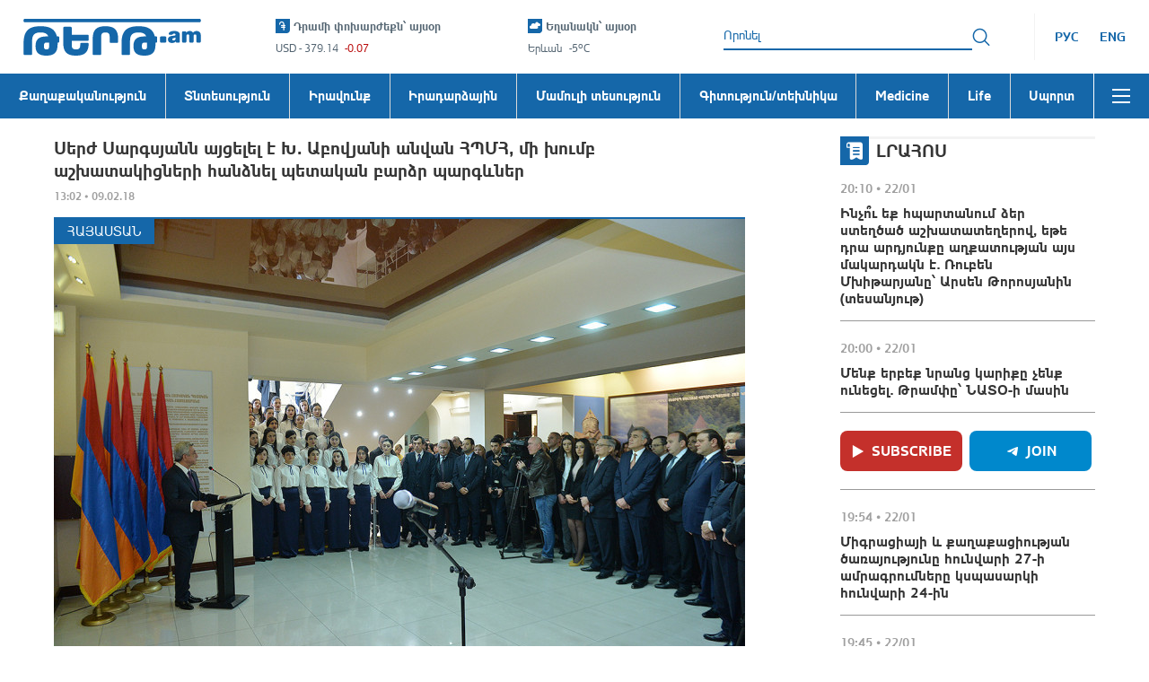

--- FILE ---
content_type: application/javascript
request_url: https://cloud.mediasystems.am/banners/sites/tert.am-settings.js?v=726942438
body_size: 514
content:


let currentHref = location.href;

function onUrlChange(e) {
    if (currentHref != location.href) {
        currentHref = location.href;
        setTimeout(() => {
            window.postMessage('urlUpdate');
        })
    }
};

window.addEventListener('popstate', onUrlChange);

(function (history) {
    const pushState = history.pushState;
    const replaceState = history.replaceState;

    history.pushState = function (state, title, url) {
        const result = pushState.apply(history, arguments);
        onUrlChange();
        return result;
    };

    history.replaceState = function (state, title, url) {
        const result = replaceState.apply(history, arguments);
        onUrlChange();
        return result;
    };
})(window.history);

let style = document.createElement('style');
style.innerHTML = `[data-ad-type="catfish"] {z-index: 2 !important;}`;
document.head.appendChild(style);
window.yaContextCb = window.yaContextCb || [];
let d = document.createElement("script");
d.src = "https://yandex.ru/ads/system/context.js";
d.setAttribute("async", "");
d.onload = (() => {
    var s = document.createElement('script');
    s.onload = function () {
        new AdfoxController({
            sid: "frrp",
            catfish: true,
                // mainPage: '/ansovor',
            content: ".static-content",
            header: ".inner-content__left h1",
            video: ".static-content p iframe",
            selector: "p",
            toplineWidth: 1270
        })
    }
    s.src = 'https://cloud.mediasystems.am/banners/sites/msadfox.js?v=' + Math.round(1e9 * Math.random());
    document.body.appendChild(s)
})
document.head.appendChild(d);

--- FILE ---
content_type: application/javascript
request_url: https://tert.am/index.DIhamI53.js
body_size: 30202
content:
const __vite__mapDeps=(i,m=__vite__mapDeps,d=(m.f||(m.f=["NotFoundPage.5Swj-c7T.js","react.DwOj_Qm0.js","classnames.BZlRbMms.js","Facebook.BHAmTptV.js","react-redux.DVbx7q7w.js","react-dom.BeQHjpKF.js","scheduler.CzFDRTuY.js","hoist-non-react-statics.BTHvrGvh.js","react-is.8JwjhRSi.js","use-sync-external-store.7ySd_K_0.js","assets/Facebook-DLxX-CVf.css","react-intl.CCIMW4fm.js","tslib.tG84muYP.js","@formatjs.F_QovctZ.js","intl-messageformat.C0uW-RaT.js","react-helmet-async.rKM1jKUM.js","invariant.C7XMtSyz.js","shallowequal.Dlhd_Vcs.js","react-datepicker.BhCi5lwV.js","date-fns.xtrZRERy.js","@babel.DqjER__m.js","react-onclickoutside.D9deL0Vi.js","react-popper.DSvoR9Ak.js","@popperjs.BQBsAJpH.js","warning.CncY-mst.js","assets/react-datepicker-By7hXovs.css","react-router-dom.BR5z3EIT.js","react-router.CwdhMfSl.js","@remix-run.DXtzjFCd.js","react-player.B_qAXLh9.js","memoize-one.jCwfssLS.js","prop-types.BKNjMPK8.js","load-script.DghppdYS.js","lodash.CrOwwnqj.js","@reduxjs.DEnyd6Bf.js","immer.BNrqi0cU.js","redux.CpPuAJcp.js","redux-thunk.CY0Q9z1Q.js","@redux-saga.DnLb0sXK.js","axios.CoYoscUW.js","antd.BfyJCpQL.js","rc-util.BS2QsedB.js","@ant-design.DqPjjqmq.js","@emotion.CW87jbl0.js","stylis.OW4gUFyn.js","resize-observer-polyfill.B1PUzC5B.js","@ctrl.DOFZgDuz.js","rc-resize-observer.D9Ou0dUJ.js","rc-motion.C34Dc7zk.js","rc-overflow.BSsEM08w.js","rc-select._rJzWJx-.js","@rc-component.D67JHgg7.js","rc-virtual-list.DqK9sLYm.js","rc-field-form.B_Bl2UAs.js","rc-pagination.Dqsrf-Z7.js","throttle-debounce.CUWDS_la.js","rc-picker.BUprBmuJ.js","rc-notification.DKXMemOc.js","AuthorPage.DcyaJE9Z.js","CustomPagination.D7SYiqmv.js","CategoryHeader.98pPoSs0.js","assets/CategoryHeader-CJgXo_FW.css","assets/AuthorPage-CfOm49XP.css","CategoryPage.C7Weh6aO.js","CategoryNews.BczabIcC.js","Style.CL9Zu1EO.js","assets/Style-BRGGa4eF.css","NoData.CY5VER9W.js","assets/NoData-DWyuhFM4.css","assets/CategoryPage-a6ju6SIL.css","HomePage.DG5zL_VX.js","MostRead.BS1DjVkZ.js","assets/MostRead-CeriToLE.css","react-google-recaptcha-v3.BpeeCiz4.js","react-intersection-observer.kDUWeSqB.js","assets/HomePage-CtPdk2g8.css","NewsInnerPage.Y88vKp1e.js","@fancyapps.DLW5Qmdb.js","assets/@fancyapps-BJVNWOnc.css","react-copy-to-clipboard.Cua4TPoH.js","copy-to-clipboard.CfUX-eEU.js","toggle-selection.BHUZwh74.js","assets/NewsInnerPage--MxVkhaG.css","AboutUsPage.jMW_L0Ma.js","assets/AboutUsPage-V-zMQKm1.css","SearchResultPage.DBqacp90.js","assets/SearchResultPage-CmUGLuhX.css","VideosPage.CAnQ1K4C.js","assets/VideosPage-CZ1TlNYG.css","NewsFeedPage.hULRE2BM.js","react-infinite-scroll-component.D7CBXLMd.js","assets/NewsFeedPage-Djb1k1Vn.css"])))=>i.map(i=>d[i]);
var zt=Object.defineProperty;var Yt=(e,t,o)=>t in e?zt(e,t,{enumerable:!0,configurable:!0,writable:!0,value:o}):e[t]=o;var ut=(e,t,o)=>Yt(e,typeof t!="symbol"?t+"":t,o);import{r as f,j as s,a as Et}from"./react.DwOj_Qm0.js";import{c as qt}from"./react-dom.BeQHjpKF.js";import{u as p,a as Xt,P as Kt}from"./react-redux.DVbx7q7w.js";import{H as Jt,a as Qt}from"./react-helmet-async.rKM1jKUM.js";import{u as xt,M as ee,c as Zt,I as es}from"./react-intl.CCIMW4fm.js";import"./hoist-non-react-statics.BTHvrGvh.js";import{U as ts}from"./react-datepicker.BhCi5lwV.js";import{I as bt,a2 as ss,a3 as os,a4 as ns}from"./date-fns.xtrZRERy.js";import{L as Ze,u as rs,c as St,R as is}from"./react-router-dom.BR5z3EIT.js";import{_ as se,R as as}from"./react-player.B_qAXLh9.js";import{l as oe}from"./lodash.CrOwwnqj.js";import{f as cs,g as ls,u as be,h as Se,a as ds,O as us}from"./react-router.CwdhMfSl.js";import{c as vt,a as fs}from"./@reduxjs.DEnyd6Bf.js";import{a as et,f as O,t as k,p as d,b as H,c as P,s as ms}from"./@redux-saga.DnLb0sXK.js";import{c as gs}from"./redux.CpPuAJcp.js";import{a as hs,A as ne,H as _e}from"./axios.CoYoscUW.js";import{B as ft,s as _s}from"./antd.BfyJCpQL.js";import"./classnames.BZlRbMms.js";import"./scheduler.CzFDRTuY.js";import"./use-sync-external-store.7ySd_K_0.js";import"./invariant.C7XMtSyz.js";import"./shallowequal.Dlhd_Vcs.js";import"./tslib.tG84muYP.js";import"./@formatjs.F_QovctZ.js";import"./intl-messageformat.C0uW-RaT.js";import"./react-is.8JwjhRSi.js";import"./react-onclickoutside.D9deL0Vi.js";import"./react-popper.DSvoR9Ak.js";import"./@popperjs.BQBsAJpH.js";import"./warning.CncY-mst.js";import"./@babel.DqjER__m.js";import"./@remix-run.DXtzjFCd.js";import"./memoize-one.jCwfssLS.js";import"./prop-types.BKNjMPK8.js";import"./load-script.DghppdYS.js";import"./immer.BNrqi0cU.js";import"./redux-thunk.CY0Q9z1Q.js";import"./rc-util.BS2QsedB.js";import"./@ant-design.DqPjjqmq.js";import"./@emotion.CW87jbl0.js";import"./stylis.OW4gUFyn.js";import"./resize-observer-polyfill.B1PUzC5B.js";import"./@ctrl.DOFZgDuz.js";import"./rc-resize-observer.D9Ou0dUJ.js";import"./rc-motion.C34Dc7zk.js";import"./rc-overflow.BSsEM08w.js";import"./rc-select._rJzWJx-.js";import"./@rc-component.D67JHgg7.js";import"./rc-virtual-list.DqK9sLYm.js";import"./rc-field-form.B_Bl2UAs.js";import"./rc-pagination.Dqsrf-Z7.js";import"./throttle-debounce.CUWDS_la.js";import"./rc-picker.BUprBmuJ.js";import"./rc-notification.DKXMemOc.js";(function(){const t=document.createElement("link").relList;if(t&&t.supports&&t.supports("modulepreload"))return;for(const r of document.querySelectorAll('link[rel="modulepreload"]'))n(r);new MutationObserver(r=>{for(const i of r)if(i.type==="childList")for(const a of i.addedNodes)a.tagName==="LINK"&&a.rel==="modulepreload"&&n(a)}).observe(document,{childList:!0,subtree:!0});function o(r){const i={};return r.integrity&&(i.integrity=r.integrity),r.referrerPolicy&&(i.referrerPolicy=r.referrerPolicy),r.crossOrigin==="use-credentials"?i.credentials="include":r.crossOrigin==="anonymous"?i.credentials="omit":i.credentials="same-origin",i}function n(r){if(r.ep)return;r.ep=!0;const i=o(r);fetch(r.href,i)}})();const S={settings:e=>e.settings.settings,footer:e=>e.settings.footer,currentLanguage:e=>e.settings.currentLanguage,currentWebsite:e=>e.settings.currentWebsite,currentCategoryId:e=>e.settings.currentCategoryId,currentCategoryTitle:e=>e.settings.currentCategoryTitle,initialSettings:e=>e.settings.initialSettings,cookiesInfo:e=>e.settings.cookiesInfo,newsViewsIds:e=>e.settings.newsViewsIds,SEO:e=>e.settings.SEO,languages:e=>e.settings.languages,UI:e=>e.settings.UI,subscribeUI:e=>e.settings.subscribeUI};var h=(e=>(e.TERT="tert",e.MEDICINE="medicine",e.LIFE="life",e))(h||{}),y=(e=>(e.GENERAL_LIST="generalList",e.IMPORTANT_LIST="importantList",e.VIDEO_NEWS="videoNews",e.MOST_READ="mostRead",e.CATEGORIES_NEWS="categoriesNews",e.NEWS_ITEM="newsitem",e.SIMILAR_NEWS="similarNews",e.VIDEOS="videos",e.NEWS="news",e.AUTHORS="authors",e.AUTHOR="author",e.NEWS_FEED="news_feed",e))(y||{}),xe=(e=>(e.BIG="big",e.SMALL="small",e))(xe||{});const Tt=[{id:1,name:"ՀԱՅ",code:"am",htmlCode:"hy",label:"ARM",value:1,rtl:!1,locale:"hy_AM"},{id:2,name:"РУС",code:"ru",htmlCode:"ru",label:"RU",value:2,rtl:!1,locale:"ru_RU"},{id:3,name:"ENG",code:"en",htmlCode:"en",label:"ENG",value:3,rtl:!1,locale:"en_US"}],Re={[y.GENERAL_LIST]:{480:{width:"541",height:"366",image1xUrl:"",image2xUrl:""},mobile:{width:"385",height:"262",image1xUrl:"",image2xUrl:""}},[y.IMPORTANT_LIST]:{default:{width:"270",height:"183",image1xUrl:"",image2xUrl:""}},[y.VIDEO_NEWS]:{1024:{width:"490",height:"276",image1xUrl:"",image2xUrl:""},769:{width:"705",height:"400",image1xUrl:"",image2xUrl:""},480:{width:"410",height:"232",image1xUrl:"",image2xUrl:""},mobile:{width:"355",height:"200",image1xUrl:"",image2xUrl:""},videoList:{width:"100",height:"56",image1xUrl:"",image2xUrl:""}},[y.MOST_READ]:{default:{width:"194",height:"131",image1xUrl:"",image2xUrl:""}},[y.NEWS_FEED]:{default:{width:"194",height:"131",image1xUrl:"",image2xUrl:""}},[y.CATEGORIES_NEWS]:{default:{width:"353",height:"240",image1xUrl:"",image2xUrl:""}},[y.NEWS_ITEM]:{1024:{width:"770",height:"510",image1xUrl:"",image2xUrl:""},480:{width:"733",height:"485",image1xUrl:"",image2xUrl:""},mobile:{width:"385",height:"255",image1xUrl:"",image2xUrl:""}},[y.SIMILAR_NEWS]:{default:{width:"269",height:"183",image1xUrl:"",image2xUrl:""}},[y.VIDEOS]:{480:{width:"263",height:"148",image1xUrl:"",image2xUrl:""},mobile:{width:"385",height:"217",image1xUrl:"",image2xUrl:""}},[y.NEWS]:{[xe.BIG]:{769:{width:"566",height:"383",image1xUrl:"",image2xUrl:""},480:{width:"728",height:"492",image1xUrl:"",image2xUrl:""},mobile:{width:"385",height:"260",image1xUrl:"",image2xUrl:""}},[xe.SMALL]:{769:{width:"269",height:"182",image1xUrl:"",image2xUrl:""},480:{width:"354",height:"239",image1xUrl:"",image2xUrl:""},mobile:{width:"385",height:"260",image1xUrl:"",image2xUrl:""}}},[y.AUTHORS]:{default:{width:"321",height:"321",image1xUrl:"",image2xUrl:""}},[y.AUTHOR]:{default:{width:"321",height:"321",image1xUrl:"",image2xUrl:""}}},ps="https://api.tert.am/api/v1",El="https://www.tert.am",Nt=ps,ve=Tt[0],ws=window.location.search.includes("debug")||!1,xl="6Lcp0GkqAAAAALNbnEUd4JxVzY7Y7oN9Qvb692Q0",mt="G-BBGY09GMH8";var tt=(e=>(e.LOCALE="locale",e.THEME="theme",e.OS="os",e))(tt||{}),F=(e=>(e.HOME_PAGE="HOME_PAGE",e.CATEGORY_PAGE="CATEGORY_PAGE",e.VIDEO_PAGE="VIDEO_PAGE",e.NEWS_INNER_PAGE="NEWS_INNER_PAGE",e.CATEGORY_LIST_HOME_PAGE="CATEGORY_LIST_HOME_PAGE",e.MOST_READ_LIST_HOME_PAGE="MOST_READ_LIST_HOME_PAGE",e.SEARCH_RESULT_PAGE="SEARCH_RESULT_PAGE",e.NEWS_FEED_PAGE="NEWS_FEED_PAGE",e.ABOUT_US_PAGE="ABOUT_US_PAGE",e.AUTHOR_PAGE="AUTHOR_PAGE",e))(F||{}),st=(e=>(e[e.AUTHORS=7]="AUTHORS",e))(st||{}),he=(e=>(e.VIDEOS="videos",e.AUTHORS="authors",e.NEWS="news",e))(he||{}),Me=(e=>(e.LONG="HH:mm • dd.MM.yy",e.SHORT="HH:mm • dd/MM",e.MIDDLE="yyyy-MM-dd",e))(Me||{}),ys=(e=>(e.DATE_FROM="date_from",e.DATE_TO="date_to",e))(ys||{});const $e="news_views_ids",Es="authors",ot={HOME_PAGE_REGEX:/^\/(am|ru|en)?(\/(tert|medicine|life))?$/,NEWS_INNER_PAGE_REGEX:/^\/(?<locale>[a-zA-Z-]+)\/(?<type>(news|medicine\/news|life\/news))\/(?<year>\d{4})\/(?<month>\d{1,2})\/(?<day>\d{1,2})\/(?<category>[^/]+)\/(?<id>\d+)$/,VIDEOS_PAGE_REGEX:/^\/(?<locale>\w{2})\/(medicine|life)?\/?videos(?:\/(?<page>\d+))?(?:\/(?<hash>\d+))?$/,ABOUT_US_PAGE_REGEX:/^\/(?<locale>[a-z]{2})\/(medicine|life)?\/?authors(?:\/(?<page>\d+))?\/?$/,CATEGORY_LIST_REGEX:/^\/([^/]+)\/(news|medicine\/news|life\/news)\/([^/]+)(\/(\d+))?$/,SEARCH_RESULT_PAGE_REGEX:/^\/(?<locale>[a-z]{2})\/(life\/|medicine\/)?news\/search(?:\/(?<page>\d+))?\/?$/,AUTHOR_PAGE_REGEX:/^\/(?<locale>[a-z]{2})\/(author|medicine\/author|life\/author)\/[a-zA-Z0-9_-]+(\/[a-zA-Z0-9_-]+)?\/?$/,NEWS_FEED_PAGE_REGEX:/^\/(?<locale>[a-z]{2})\/(medicine|life)?\/?news(?:\/(?<page>\d+))?\/?$/,CONTAIN_SEARCH:/(?:\/|^)search(?:\/|$|\?|&)/};var Xe=(e=>(e.ERROR="ERROR",e.SUCCESS="SUCCESS",e))(Xe||{});const K={important_news_top:"adfox_174281160852683965",news_feed_top:"adfox_161788025683669076",news_feed_bottom:"adfox_2503614_12374452",modal_banner:"adfox_161788023447032931",daily_important:"adfox_161788094456626128",top_banner:"adfox_161788049260876769",top_block_banner:"adfox_172613627776833965",news_inner:"adfox_161788122545283176",news_inner_second:"adfox_161788104507143680",news_inner_thirds:"adfox_161788115463529528",modal_banner2:"adfox_176648961023543965"},gt=1e3,xs=5,jt={seoTitle:null,seoDescription:null,seoKeywords:null,ogTitle:null,ogDescription:null,ogImageURL:null},bs=K.modal_banner,G=navigator.userAgent.includes("Prerender");function Ce(){window.yaContextCb||(window.yaContextCb=[])}function Ss(e=10,t=100){return new Promise((o,n)=>{if(Ce(),window.yaContextCb){o();return}let r=0;const i=setInterval(()=>{r++,Ce(),window.yaContextCb?(clearInterval(i),o()):r>=e&&(clearInterval(i),n(new Error("yaContextCb was not initialized after maximum number of attempts")))},t)})}function Ge(){return/iPhone|iPad|iPod|Android/i.test(navigator.userAgent)}function It(e,t="",o=""){if(G)return;const n="https://yandex.ru/ads/system/context.js";if(document.querySelector(`script[src="${n}"]`)){console.log(`Script is already present. Skipping creation. ${t} - (${o})`),e();return}const i=document.createElement("script");i.src=n,i.defer=!0,i.onload=()=>{e()},i.onerror=()=>{console.log(`Failed to load the ad script. ${t} - (${o})`)},document.body.appendChild(i)}function pe(e,t,o,n,r=!1,i=375792){if(G)return;const a=document.getElementById(e),l=e===K.modal_banner||e===K.modal_banner2;if(a&&a.hasChildNodes()&&!l&&e!==bs)return;It(async()=>{if(Ce(),Ge())try{await Ss(15,150)}catch(x){console.error(`Failed to initialize yaContextCb for ${e}:`,x)}function g(x,v){v.parentNode.insertBefore(x,v)}const w=e===K.modal_banner||e===K.modal_banner2;let m=document.querySelector(o);if(r&&m==null&&(m=n?document.querySelector(n):null),!m){console.error(`Reference element not found. ${e} - (${o})`);return}const _=document.createElement("div");if(_.id=e,w?m.appendChild(_):g(_,m),window.yaContextCb||Ce(),window.yaContextCb){if(!document.getElementById(e)){console.error(`Element ${e} was not created in DOM`);return}window.yaContextCb.push(()=>{var v;if(window.Ya&&((v=window.Ya)!=null&&v.adfoxCode))try{window.Ya.adfoxCode.create({ownerId:i,containerId:e,params:t}),console.log(`Ad script created successfully. ${e} - (${o})`)}catch(I){console.error(`Error creating ad: ${e}`,I),Ge()&&setTimeout(()=>{var b;if(window.Ya&&((b=window.Ya)!=null&&b.adfoxCode))try{window.Ya.adfoxCode.create({ownerId:i,containerId:e,params:t}),console.log(`Ad script retry successful. ${e} - (${o})`)}catch($){console.error(`Retry failed for ${e}:`,$)}},500)}else console.error(`Ya.adfoxCode is not available. ${e} - (${o})`),Ge()&&window.yaContextCb&&setTimeout(()=>{var I;if(window.Ya&&((I=window.Ya)!=null&&I.adfoxCode))try{window.Ya.adfoxCode.create({ownerId:i,containerId:e,params:t}),console.log(`Ad script retry successful. ${e} - (${o})`)}catch(b){console.error(`Retry failed for ${e}:`,b)}},500)})}else console.error(`yaContextCb is not available. ${e} - (${o})`)},e,o)}function bl(){if(G)return;const e=Array.from(document.querySelectorAll("#news-content-container > *"));let t="add",o="add";e.length>0&&It(()=>{e.forEach((r,i)=>{var a,l;if(t==="add"&&r.localName==="p"){const c=document.createElement("div");c.id="adfox_161788104507143680",(a=r.parentNode)==null||a.insertBefore(c,r.nextSibling),t="edit"}else if(i>=2&&o==="add"&&r.localName==="p"){const c=document.createElement("div");c.id="adfox_161788115463529528",(l=r.parentNode)==null||l.insertBefore(c,r.nextSibling),o="edit"}}),window.yaContextCb&&(window.yaContextCb.push(()=>{var r,i,a;window.Ya&&((r=window.Ya)!=null&&r.adfoxCode)&&window.yaContextCb&&((a=(i=window.Ya)==null?void 0:i.adfoxCode)==null||a.create({ownerId:375792,containerId:"adfox_161788104507143680",params:{p1:"coejm",p2:"hcis"}}))}),window.yaContextCb.push(()=>{var r,i,a;window.Ya&&((r=window.Ya)!=null&&r.adfoxCode)&&window.yaContextCb&&((a=(i=window.Ya)==null?void 0:i.adfoxCode)==null||a.create({ownerId:375792,containerId:"adfox_161788115463529528",params:{p1:"coejn",p2:"hcis"}}))}))})}const vs="/fb-share.png?v=123467",Ts=({children:e})=>{const t=p(S.SEO),o=p(S.currentLanguage),n=xt(),r=n.formatMessage({id:"seo_title"}),i=t.seoTitle||r,a=t.replaceTitle?i:t.seoTitle?`${t.seoTitle} - ${r}`:r,l=window.location.href,c=Math.floor(Math.random()*1e9);return f.useEffect(()=>{if(!G){const g=`https://cloud.mediasystems.am/banners/sites/tert.am-settings.js?v=${c}`;if(!document.querySelector('script[src^="https://cloud.mediasystems.am/banners/sites/tert.am-settings.js"]')){const m=document.createElement("script");m.src=g,m.defer=!0,document.body.appendChild(m)}}},[c,G]),s.jsxs("div",{children:[s.jsxs(Jt,{children:[o&&s.jsx("html",{lang:(o==null?void 0:o.htmlCode)||""}),s.jsx("title",{children:a}),s.jsx("meta",{name:"description",content:t.seoDescription||""}),s.jsx("meta",{name:"keywords",content:t.seoKeywords||n.formatMessage({id:"seo_keywords"})}),s.jsx("meta",{property:"og:title",content:a}),s.jsx("meta",{property:"og:description",content:t.ogDescription||""}),s.jsx("meta",{property:"og:image",content:t.ogImageURL||vs}),s.jsx("meta",{property:"og:type",content:t.ogType||"website"}),s.jsx("meta",{property:"og:url",content:l}),!G&&s.jsxs(s.Fragment,{children:[s.jsx("script",{async:!0,src:`https://www.googletagmanager.com/gtag/js?id=${mt}`}),s.jsx("script",{children:`
							window.dataLayer = window.dataLayer || [];
							function gtag(){dataLayer.push(arguments);}
							gtag('js', new Date());
							gtag('config', '${mt}');
        		`}),s.jsx("script",{async:!0,src:"https://www.instagram.com/embed.js"}),s.jsx("script",{children:"window.yaContextCb = window.yaContextCb || []"}),s.jsx("script",{children:`
								(function(m,e,t,r,i,k,a){m[i] = m[i] || function() {(m[i].a = m[i].a || []).push(arguments)};
								m[i].l=1*new Date();k=e.createElement(t),a=e.getElementsByTagName(t)[0],k.async=1,k.src=r,a.parentNode.insertBefore(k,a)})
								(window, document, "script", "https://mc.yandex.ru/metrika/tag.js", "ym");
								ym(53195695, "init", {clickmap:true,trackLinks:true,accurateTrackBounce:true,webvisor:true});
						`})]})]}),e]})},Ns="ԹԵՐԹ.am",js="© Լուրեր Հայաստանից - Թերթ.am 2008 - :current_year",Is='Կայքում հրապարակված նյութերի օգտագործման պայմանները՝ <a href=":link" target="_blank">այստեղ</a>:',Rs="Երևան",As="Դրամի փոխարժեքն՝ այսօր",$s="Տուն",Cs="Եղանակն՝ այսօր",Ls="Արևոտ",Ms="Լրահոս",Us="ԿԱՐԵՎՈՐ",Ds="Բաժանորդագրվել",Fs="Բաժանորդագրել",Os="Միանալ",Gs="Տեսանյութեր",ks="Օրվա կարեվոր",Ps="տեսնել բոլորը",Ws="տեսնել ավելին",Vs="ԱՄԵՆԻՑ ՇԱՏ ԿԱՐԴԱՑՎԱԾ ՆՅՈՒԹԵՐ",Hs="Այսօր",Bs="Շաբաթվա",zs="Երեկ",Ys="Էլ. հասցե",qs="Անհայտ կատեգորիա",Xs="Տնտեսություն",Ks="Գիտություն/տեխնիկա",Js="Մշակույթ",Qs="Սպորտ",Zs="Իրադարձային",eo="Մամուլի տեսություն",to="Քաղաքականություն",so="Medicine",oo="Life",no="Tert.am-ի ՄԱՍԻՆ",ro="Հեղինակի հոդվածները",io="Տնօրեն",ao="Գլխավոր խմբագիր",co="Լրագրող",lo="թարգմանիչ",uo="Խմբագիր",fo="Digital marketing դեպարտամենտի ղեկավար",mo="Tert.am Life բաժնի պատասխանատու",go="Մոնտաժող",ho="Նորություն չկա",_o="Նման նորություն չկա",po="Կատեգորիա",wo="-ից",yo="-ը",Eo="Ձեր հարցմանը համապատասխան գրառումներ չկան",xo="փակել",bo="Ընտրել",So="Tert.am–ը Հայաստանի առաջատար քաղաքական–վերլուծական հարթակներից է, որն օպերատիվ կերպով լուսաբանում է Հայաստանում,տարածաշրջանում և աշխարհում տեղի ունեցող կարևոր իրադարձությունները երեք լեզվով՝ հայերեն, ռուսերեն և անգլերեն։",vo="Ներկայում Tert.am–ը Հայաստանի ամենաշատ այցելություններ, մեջբերումներ և հղումներ ունեցող կայքերից մեկն է, որը 24/7 ձևաչափով օպերատիվ լրատվություն է տրամադրում ընթերցողին։ Կայքն ընթերցողին առաջարկում է լուրեր, ուղիղ հեռարձակումներ, հեղինակային նյութեր, հարցազրույցներ ինչպես հայ, այնպես էլ օտարերկրացի փորձագետների հետ։",To="Tert.am-ը հիմնադրվել է 2008 թ. «Մեդիա Սթայլ» ընկերության կողմից։ 2013 թ. Tert.am կայքը գնել է «Թերթ էյ էմ» ՍՊԸ–ն։ 2015-ին Tert.am-ը դարձել է PanArmenian Media Group–ի մաս։ 2019-ին կայքն ընդգրկվել է «Քառյակ մեդիա» ընկերության կազմում։",No="Հիմնադրման պահից ի վեր Tert.am-ը դարձավ մեկն այն լրատվական կայքերից, որը Հայաստանում զարգացրեց մուլտիմեդիա ինտերնետային լրատվության ձևաչափը:",jo="Tert.am–ի առաքելությունն է օպերատիվ և անաչառ լրատվություն տրամադրել հանրությանը։ Tert.am–ի հրապարակումների շնորհիվ մեծ արձագանք են ստացել հասարակական նշանակության բազմաթիվ հարցեր, մի շարք խնդիրներ շուտափույթ լուծում են ստացել։ Այդ հրապարակումները նաև բարելավել են կարիքավոր անհատների սոցիալական պայմանները:",Io="Կիսվել այս նյութով",Ro="Ջնջել",Ao="Անվավեր էլ․ հասցե",$o="Հեղինակ",Co="Լուրեր Հայաստանից - Թերթ.am",Lo="Հայաստանի նորություններ, վերջին նորություններ Հայաստանից, Հայկական նորություններ, Հայաստանի Հանրապետություն, Հայաստան, հայկական, հայերեն, հայեր, նորություններ, Արցախ, Ղարաբաղ, Լեռնային Ղարաբաղ, Երևան, Կովկաս, Անդրկովկաս, Ադրբեջան, Բաքու, Վրաստան, Թբիլիսի, իշխանություն, ընդդիմություն, հայերի ցեղասպանություն, սփյուռք, անդրկովկասյան, հայկական սփյուռք, հայկական համայնք, Թուրքիա, հայ-ամերիկյան, ամերիկա-հայկական, նախագահ, Եվրոպա",Mo="Աղբյուրը`",Uo="Խնդրում ենք լրացնել այս դաշտը",Do="Նման Նորություններ",Fo="Նման էջ գոյություն չունի",Oo="Սխալ առաջացավ",Go="Բաժանորդագրությունը հաջողվեց",ko="Բաժանորդագրումը ձախողվեց",Po="Վերբեռնել էջը",Wo="Գլխավոր էջ",Vo="Որոնել",Ho="Երևան",Bo={tert:Ns,copyright_text:js,privacy_policy:Is,Yerevan:Rs,"clear sky":"Պարզ երկինք","few clouds":"Որոշ ամպեր","About us":"Tert.am-ի ՄԱՍԻՆ","If you want to see the privacy policy, click":"Կայքում հրապարակված նյութերի օգտագործման պայմանները՝ այստեղ։",exchange_rate_today:As,home:$s,weather_today:Cs,"errorBoundary.occurred":"Սխալ է տեղի ունեցել",sunny:Ls,"footer.address.title":"«ԹԵՐԹ Էյ Էմ» ՍՊԸ","footer.address":"Հասցե` Հայաստան, {br}0025 Երևան, {br}Չարենցի 1","footer.address.phone":"Հեռ.","footer.address.email":"Էլ. փոստ","footer.copyright_title":"2008 - 2024 © Լուրեր Հայաստանից - Թերթ.am","footer.call_for_advertising":"Գովազդի համար զանգահարել","footer.copyright_info":"Կայքում առկա գովազդ(ներ)-ի և/կամ մամուլի տեսության համար «Թերթ Էյ Էմ ՍՊԸ»-ն պատասխանատվություն չի կրում: Կայքում հրապարակված այլոց տեսակետ(ներ)-ը կարող են չհամընկնել խմբագրության տեսակետի հետ: © 2008 - 2019 «Թերթ Էյ Էմ» ՍՊԸ (tert.am), բոլոր իրավունքները պաշտպանված են","footer.terms_of_use":"Կայքում հրապարակված նյութերի օգտագործման պայմանները՝",newsfeed:Ms,"footer.here":"այստեղ","footer.developed":"Նախագծող՝",important:Us,subscribe:Ds,subscribe2:Fs,join:Os,videos:Gs,daily_important:ks,view_all:Ps,view_more:Ws,most_read:Vs,top_daily_news:Hs,top_weekly_news:Bs,top_yesterday_news:zs,email_address:Ys,"subscribe.modal.title":"Բաժանորդագրվեք ամենաթարմ նորություններին առաջինը ծանոթանալու համար",unknown_category:qs,business:Xs,science:Ks,culture:Js,sports:Qs,event:Zs,press_digest:eo,politics:to,medicine:so,life:oo,authors:no,authors_articles:ro,director:io,chief_editor:ao,reporter:co,translator:lo,editor:uo,head_of_digital_marketing_department:fo,responsible_for_tert:mo,video_editor:go,no_news:ho,no_such_news:_o,category:po,date_from:wo,date_to:yo,no_result_found:Eo,close:xo,choose:bo,about_us_description_1:So,about_us_description_2:vo,about_us_description_3:To,about_us_description_4:No,about_us_description_5:jo,share_this:Io,reset:Ro,invalid_email:Ao,author:$o,seo_title:Co,seo_keywords:Lo,source:Mo,required:Uo,similar_news:Do,not_found:Fo,error_message:Oo,success_subscribe_title:Go,error_subscribe_title:ko,reload_page:Po,home_page:Wo,search:Vo,city:Ho},zo="More",Yo="Partners",qo="ԹԵՐԹ.am",Xo="© Armenian News - Tert.am 2008 - :current_year",Ko='If you want to see the privacy policy, click <a href=":link" target="_blank">here</a>.',Jo="Yerevan",Qo="Exchange rate today",Zo="Home",en="Weather today",tn="Sunny",sn="Newsfeed",on="Important",nn="Subscribe",rn="Subscribe",an="Join",cn="Videos",ln="Daily important",dn="view all",un="view more",fn="most read",mn="Today",gn="Week",hn="Yesterday",_n="Email address",pn="Unknown category",wn="Economy",yn="Science/Technology",En="Culture",xn="Sports",bn="Event",Sn="Press review",vn="Politics",Tn="Medicine",Nn="Life",jn="ABOUT Tert.am",In="Author's articles",Rn="Director",An="Editor-in-Chief",$n="Reporter",Cn="translator",Ln="Editor",Mn="Head of Digital Marketing Department",Un="Tert.am Life Department Manager",Dn="Video editor",Fn="No news",On="There is no such news",Gn="Category",kn="from",Pn="to",Wn="There are no posts matching your query",Vn="close",Hn="Choose",Bn="Tert.am is one of the leading political-analytical platforms in Armenia, which promptly covers important events taking place in Armenia, the region, and the world in three languages: Armenian, Russian, and English.",zn="Currently, Tert.am is one of the most visited, cited, and referenced websites in Armenia, providing readers with up-to-date information in a 24/7 format. The website offers readers news, live broadcasts, authored materials, and interviews with both Armenian and foreign experts.",Yn="Tert.am was founded in 2008 by the Media Style company. In 2013, Tert.am was purchased by Tert.am LLC. In 2015, Tert.am became part of the PanArmenian Media Group. In 2019, the website was included in the Karyak Media company.",qn="Since its founding, Tert.am has become one of the news websites that developed the multimedia online news format in Armenia.",Xn="Tert.am's mission is to provide the public with timely and unbiased information. Thanks to Tert.am's publications, many issues of public importance have received a great response, and a number of problems have been resolved quickly. These publications have also improved the social conditions of individuals in need.",Kn="Share this",Jn="Reset",Qn="Invalid Email",Zn="Author",er="News from Armenia - Tert.am",tr="Armenia news, latest news from Armenia, Armenian news, Republic of Armenia, Armenia, Armenian, Armenian language, Armenians, news, Artsakh, Karabakh, Nagorno-Karabakh, Yerevan, Caucasus, Transcaucasia, Azerbaijan, Baku, Georgia, Tbilisi, government, opposition, Armenian Genocide, diaspora, Transcaucasia, Armenian diaspora, Armenian community, Turkey, Armenian-American, American-Armenian, president, Europe",sr="Source",or="Please fill in this field",nr="Similar News",rr="Not found",ir="An error occurred",ar="Subscription successful",cr="Subscription failed",lr="Reload page",dr="Home page",ur="Search",fr="Yerevan",mr={More:zo,"Skip to content":"Skip to content","languages.fr":"Français","languages.en":"English","languages.nl":"Nederlands","message when contact form is sent":"Thank you","message when registered to event":"Thank you","Add to calendar":"Add to calendar","All news":"All news","All events":"All events",Partners:Yo,"Latest news":"Latest news","Upcoming events":"Upcoming events","Error :code":"Error :code","Sorry, you are not authorized to view this page":"Sorry, you are not authorized to view this page","Go to our homepage?":"Go to our :a_openhomepage:a_close?","Sorry, this page was not found":"Sorry, this page was not found","Sorry, a server error occurred":"Sorry, a server error occurred","Open navigation":"Open navigation","message when errors in form":"Please correct the errors below",tert:qo,copyright_text:Xo,privacy_policy:Ko,Yerevan:Jo,"clear sky":"Clear sky","few clouds":"Few clouds","About us":"About us","If you want to see the privacy policy, click":"If you want to see the privacy policy, click",exchange_rate_today:Qo,home:Zo,weather_today:en,"errorBoundary.occurred":"An error occurred",sunny:tn,"footer.address.title":'"TERT AM" LLC',"footer.address":"Address: Armenia, {br}0025 Yerevan, {br}1 Charentsi","footer.address.phone":"Tel.","footer.address.email":"Email","footer.copyright_title":"2008 - 2024 © News from Armenia - Tert.am","footer.call_for_advertising":"Call for advertising","footer.copyright_info":'"Tert AM LLC" is not responsible for the advertisement(s) and/or press reviews on the website. The views of others published on the website may not coincide with the views of the editorial staff. © 2008 - 2019 "Tert AM" LLC (tert.am), all rights reserved',"footer.terms_of_use":"Terms of use of materials published on the website",newsfeed:sn,"footer.here":"here","footer.developed":"Designer",important:on,subscribe:nn,subscribe2:rn,join:an,videos:cn,daily_important:ln,view_all:dn,view_more:un,most_read:fn,top_daily_news:mn,top_weekly_news:gn,top_yesterday_news:hn,email_address:_n,"subscribe.modal.title":"Subscribe to be the first to know the latest news.",unknown_category:pn,business:wn,science:yn,culture:En,sports:xn,event:bn,press_digest:Sn,politics:vn,medicine:Tn,life:Nn,authors:jn,authors_articles:In,director:Rn,chief_editor:An,reporter:$n,translator:Cn,editor:Ln,head_of_digital_marketing_department:Mn,responsible_for_tert:Un,video_editor:Dn,no_news:Fn,no_such_news:On,category:Gn,date_from:kn,date_to:Pn,no_result_found:Wn,close:Vn,choose:Hn,about_us_description_1:Bn,about_us_description_2:zn,about_us_description_3:Yn,about_us_description_4:qn,about_us_description_5:Xn,share_this:Kn,reset:Jn,invalid_email:Qn,author:Zn,seo_title:er,seo_keywords:tr,source:sr,required:or,similar_news:nr,not_found:rr,error_message:ir,success_subscribe_title:ar,error_subscribe_title:cr,reload_page:lr,home_page:dr,search:ur,city:fr},gr="ԹԵՐԹ.am",hr="© Новости Армении - Терт.am -  2008 - :current_year",_r='Мнения, высказанные на сайте, могут не совпадать с точкой зрения редакции. Сайт не несет ответственности за содержание реклам и обзор прессы. <a href=":link" target="_blank">здесь</a>։',pr="Ереван",wr="Курс валюты сегодня",yr="Погода сегодня",Er="Солнечно",xr="Лента новостей",br="Важно",Sr="Подписаться",vr="Подписаться",Tr="Присоединиться",Nr="Видео",jr="Важное событие дня",Ir="посмотреть все",Rr="увидеть больше",Ar="самые читаемые статьи",$r="Сегодня",Cr="За неделю",Lr="Вчера",Mr="Эл. почта",Ur="Неизвестная категория",Dr="Экономика",Fr="Наука/Технологии",Or="Культура",Gr="Спорт",kr="Событие",Pr="Обзор прессы",Wr="Политика",Vr="Medicine",Hr="Life",Br="О Tert.am",zr="Статьи автора",Yr="Директор",qr="Главный редактор",Xr="Журналист",Kr="переводчик",Jr="Редактор",Qr="Руководитель отдела цифрового маркетинга",Zr="Руководитель отдела Tert.am Life",ei="Видеоредактор",ti="Новостей нет",si="Такой новости нет",oi="Категория",ni="от",ri="до",ii="Нет сообщений, соответствующих вашему запросу",ai="закрыть",ci="Выбрать:",li="Tert.am – одна из ведущих политико-аналитических платформ в Армении, оперативно освещающая важные события, происходящие в Армении, регионе и мире на трех языках: армянском, русском и английском.",di="В настоящее время Tert.am является одним из самых посещаемых, цитируемых и ссылок сайтов в Армении, который предоставляет читателю оперативные новости в формате 24/7. Сайт предлагает читателю новости, прямые трансляции, авторские материалы, интервью как с армянскими, так и с зарубежными экспертами.",ui="Tert.am был основан в 2008 году. от компании «Медиа Стиль». в 2013 году Сайт Tert.am был куплен ООО «Терт АМ». В 2015 году Tert.am стал частью PanArmenian Media Group. В 2019 году сайт вошел в состав компании «Каряк Медиа».",fi="С момента своего создания Tert.am стал одним из новостных сайтов, развивших формат мультимедийных интернет-новостей в Армении.",mi="Миссия Tert.am – предоставлять обществу оперативную и беспристрастную информацию. Благодаря публикациям Tert.am многие вопросы общественного значения получили большой резонанс, ряд проблем был быстро решен. Эти публикации также улучшили социальные условия нуждающихся людей.",gi="Поделиться",hi="перезагрузить",_i="Неверный адрес эл. почты",pi="Автор",wi="Новости из Армении - Tert.am",yi="Новости Армении, последние новости Армении, новости Армении, Республика Армения, Армения, Армянин, Армянин, Армяне, новости, Арцах, Карабах, Нагорный Карабах, Ереван, Кавказ, Закавказье, Азербайджан, Баку, Грузия, Тбилиси, правительство, оппозиция, Геноцид армян, диаспора, Закавказье, Армянская диаспора, Армянская община, Турция, Американский армянин, Американский армянин, президент, Европа",Ei="Источник",xi="Пожалуйста, заполните это поле",bi="Похожие новости",Si="Такой страницы не существует",vi="Произошла ошибка",Ti="Подписка прошла успешно",Ni="Подписка не удалась",ji="Перезагрузить страницу",Ii="Домашняя страница",Ri="Поиск",Ai="Ереван",$i={tert:gr,copyright_text:hr,privacy_policy:_r,Yerevan:pr,"clear sky":"Чистое небо","few clouds":"Немного облаков","About us":"О нас","If you want to see the privacy policy, click":"Мнения, высказанные на сайте, могут не совпадать с точкой зрения редакции. Сайт не несет ответственности за содержание реклам и обзор прессы. здесь։",exchange_rate_today:wr,weather_today:yr,"errorBoundary.occurred":"Произошла ошибка",sunny:Er,"footer.address.title":'ООО "НЬЮС ЭМ"',"footer.address":"Адрес: Чаренци 1, {br}0025 Ереван, Армения","footer.address.phone":"Тел.","footer.address.email":"Эл. почта","footer.copyright_title":"2008 - 2024 © Новости Армении - Tert.am","footer.call_for_advertising":"Звонок по рекламе","footer.copyright_info":"«Терт АМ» не несет ответственности за рекламу(и) на сайте. Мнения других лиц, опубликованные на сайте, могут не совпадать с мнением редакции. © 2008 - 2019 ООО «Терт АМ» (tert.am). ), все права защищены","footer.terms_of_use":"Условия использования материалов, опубликованных на сайте",newsfeed:xr,"footer.here":"сюда","footer.developed":"Разработано",important:br,subscribe:Sr,subscribe2:vr,join:Tr,videos:Nr,daily_important:jr,view_all:Ir,view_more:Rr,most_read:Ar,top_daily_news:$r,top_weekly_news:Cr,top_yesterday_news:Lr,email_address:Mr,"subscribe.modal.title":"Подпишитесь, чтобы первым узнавать последние новости",unknown_category:Ur,business:Dr,science:Fr,culture:Or,sports:Gr,event:kr,press_digest:Pr,politics:Wr,medicine:Vr,life:Hr,authors:Br,authors_articles:zr,director:Yr,chief_editor:qr,reporter:Xr,translator:Kr,editor:Jr,head_of_digital_marketing_department:Qr,responsible_for_tert:Zr,video_editor:ei,no_news:ti,no_such_news:si,category:oi,date_from:ni,date_to:ri,no_result_found:ii,close:ai,choose:ci,about_us_description_1:li,about_us_description_2:di,about_us_description_3:ui,about_us_description_4:fi,about_us_description_5:mi,share_this:gi,reset:hi,invalid_email:_i,author:pi,seo_title:wi,seo_keywords:yi,source:Ei,required:xi,similar_news:bi,not_found:Si,error_message:vi,success_subscribe_title:Ti,error_subscribe_title:Ni,reload_page:ji,home_page:Ii,search:Ri,city:Ai},Rt={am:Bo,en:mr,ru:$i},z=f.lazy(()=>se(()=>import("./NotFoundPage.5Swj-c7T.js"),__vite__mapDeps([0,1,2,3,4,5,6,7,8,9,10,11,12,13,14,15,16,17,18,19,20,21,22,23,24,25,26,27,28,29,30,31,32,33,34,35,36,37,38,39,40,41,42,43,44,45,46,47,48,49,50,51,52,53,54,55,56,57])));class Ci{constructor(t){ut(this,"debugMode",!1);this.debugMode=t}shouldLog(){return this.debugMode}log(...t){this.shouldLog()&&console.log(...t)}error(...t){this.shouldLog()&&console.error(...t)}warn(...t){this.shouldLog()&&console.warn(...t)}table(...t){this.shouldLog()&&console.table(...t)}}const Ue=new Ci(ws);function Li(e,t){try{if(typeof t!="string"){const o=JSON.stringify(t);localStorage.setItem(e,o)}else localStorage.setItem(e,t);return!0}catch(o){return Ue.log(o),!1}}function Mi(e,t){try{const o=localStorage.getItem(e);if(o!==null)try{const n=JSON.parse(o);if(typeof n=="object"&&n!==null)return n}catch{return o}return o}catch(o){Ue.log(o)}return null}const nt=()=>{const e=Mi(tt.LOCALE);return e&&typeof e=="object"?e:ve},rt=e=>Li(tt.LOCALE,e),Ui={settings:null,footer:null,currentLanguage:ve,languages:Tt,SEO:jt,settingsUpdated:!1,currentWebsite:null,initialSettings:{days_format:"dd.MM.yyyy",seo_title:"",seo_description:"",seo_keywords:"",og_title:"",og_description:"",og_image:""},UI:{loading:!0,errorCode:null,errorMessage:null,notFoundNews:!1,domReady:!1,showModalBanner:!1},currentCategoryId:"",currentCategoryTitle:"",cookiesInfo:null,newsViewsIds:[],subscribeUI:{message:"",type:null,duration:10}},At=vt({name:"settings",initialState:Ui,reducers:{settingsReload:(e,t)=>{},settingsRefresh:(e,{payload:t})=>{e.settings=t},settingsByCategoryRefresh:(e,{payload:t})=>{e.settings=t},footerRefresh:(e,{payload:t})=>{e.footer=t},setSettingsUpdatedValue:(e,{payload:t})=>{e.settingsUpdated=t},setLanguage:(e,t)=>{rt(t.payload),e.currentLanguage=t.payload},setCurrentWebsite:(e,t)=>{e.currentWebsite=t.payload},setCurrentCategory:(e,t)=>{e.currentCategoryId=t.payload},setCurrentCategoryTitle:(e,t)=>{e.currentCategoryTitle=t.payload},setSEOData:(e,{payload:t})=>{const o=t,n=e.SEO;e.SEO={...n,...o}},setCookieInfo:(e,t)=>{e.cookiesInfo=t.payload},setNewsViewsIds:(e,t)=>{e.newsViewsIds=t.payload},setSubscribeUI:(e,{payload:t})=>{const o=t,n=e.subscribeUI;e.subscribeUI={...n,...o}},uiRefresh:(e,{payload:t})=>{const o=t,n=e.UI;e.UI={...n,...o}}}}),{settingsRefresh:Di,settingsByCategoryRefresh:Fi,footerRefresh:Oi,setLanguage:$t,setCurrentWebsite:Ct,setCurrentCategory:ht,setSEOData:Te,uiRefresh:E,setNewsViewsIds:Lt,setSubscribeUI:_t}=At.actions,Gi=At.reducer,Ae={initialData:null,newsFeed:null,categories:null,categoryNews:null,videoNewsList:null,videoDetails:null,news:null,authorsPage:null,author:null,searchResult:null,UI:{loading:!0,newsFeedLoading:!0,singleNewsLoading:!0,subscribeLoading:!1,filterLoading:!1,showNewsFeed:!1,selectedVideoNewsId:null,showSubscribeModal:!1,showVideoModal:!1,autoPlayVideo:!1,muteVideo:!0,selectedCategory:F.HOME_PAGE,subscribeEmail:""},pagination:{page:1,per_page:15,more:!0},filters:{q:"",date_from:"",date_to:""},newsFeedFilters:{q:"",date_from:"",date_to:""}},Mt=vt({name:"news",initialState:Ae,reducers:{initialNewsRefresh:(e,{payload:t})=>{e.initialData=t},newsFeedRefresh:(e,{payload:t})=>{e.newsFeed=t},updateFeedRefresh:(e,{payload:t})=>{e.newsFeed&&t?e.newsFeed=[...e.newsFeed,...t]:e.newsFeed=t},categoriesRefresh:(e,{payload:t})=>{e.categories=t},categoryNewsRefresh:(e,{payload:t})=>{e.categoryNews=t},newsRefresh:(e,{payload:t})=>{e.news&&t&&t.newsitem?e.news={...e.news,newsitem:{...e.news.newsitem,...t.newsitem}}:e.news=t},newsItemRefresh:(e,{payload:t})=>{e.news?e.news={...e.news,newsitem:t}:e.news={newsitem:t}},videoNewsListRefresh:(e,{payload:t})=>{e.videoNewsList=t},videoDetailsRefresh:(e,{payload:t})=>{e.videoDetails=t.videoitem},authorsPageRefresh:(e,{payload:t})=>{e.authorsPage=t},authorRefresh:(e,{payload:t})=>{e.author=t},searchResultRefresh:(e,{payload:t})=>{e.searchResult=t},uiRefresh:(e,{payload:t})=>{const o=t,n=e.UI;e.UI={...n,...o}},paginationRefresh:(e,{payload:t})=>{const o=t,n=e.pagination;e.pagination={...n,...o}},filtersRefresh:(e,{payload:t})=>{const o=t,n=e.filters;e.filters={...n,...o}},resetFilters:e=>{e.filters=Ae.filters},newsFeedFiltersRefresh:(e,{payload:t})=>{const o=t,n=e.filters;e.newsFeedFilters={...n,...o}},resetNewsFeedFilters:e=>{e.newsFeedFilters=Ae.newsFeedFilters},resetNewsState:e=>{const{categories:t,UI:o,pagination:n,searchResult:r}=e;return{...Ae,categories:t,UI:o,pagination:n,searchResult:r}}}}),{initialNewsRefresh:ki,newsFeedRefresh:Pi,updateFeedRefresh:Wi,categoriesRefresh:De,newsRefresh:Vi,newsItemRefresh:Hi,categoryNewsRefresh:Bi,videoNewsListRefresh:Ke,videoDetailsRefresh:zi,authorsPageRefresh:Yi,authorRefresh:qi,searchResultRefresh:pt,uiRefresh:j,paginationRefresh:it,filtersRefresh:Xi,resetFilters:Sl,newsFeedFiltersRefresh:vl,resetNewsFeedFilters:Tl,resetNewsState:at}=Mt.actions,Ki=Mt.reducer,Ji={settings:Gi,news:Ki},Qi=gs(Ji),Zi=hs.create({baseURL:Nt}),W=async e=>{const t=Nt+e.url;e.headers||(e.headers={}),e.headers["X-Requested-With"]="XMLHttpRequest",e.params||(e.params={}),e.data||(e.data={});const o={method:e.method,url:t,headers:e.headers,params:e.params,data:e.data,onUploadProgress:e.onUploadProgress};return await Zi(o)};function ea(e,t,o={}){const r={method:"GET",url:t?`/home/${e}/${t}`:`/home/${e}`,params:o};return W(r)}function ta({website:e,lang:t},o={}){const n={method:"GET",url:`/newsfeedlist/${e}/${t}`,params:o};return W(n)}function sa({website:e,lang:t,categoryId:o},n={}){const r=`/newslist/${e}`,a={method:"GET",url:`${t?`${r}/${t}`:r}/${o}`,params:n};return W(a)}function oa({website:e,lang:t,id:o}){const n=`/newsdetails/${e}`,i={method:"GET",url:`${t?`${n}/${t}`:n}/${o}`};return W(i)}function na({website:e,lang:t},o={}){const n={method:"GET",url:`/videos/${e}/${t}`,params:o};return W(n)}function ra({website:e,lang:t,id:o},n={}){const r={method:"GET",url:`/videodetails/${e}/${t}/${o}`,params:n};return W(r)}function ia({website:e,lang:t}){const o={method:"GET",url:`/categories/${e}/${t}`};return W(o)}function aa({website:e,lang:t},o){const n={method:"GET",url:`/search/${e}/${t}`,params:o};return W(n)}function ca({website:e,lang:t,id:o},n={}){const r={method:"GET",url:`/page/${e}/${t}/${o}`,params:n};return W(r)}function la({website:e,lang:t,id:o},n={}){const r={method:"GET",url:`/author/${e}/${t}/${o}`,params:n};return W(r)}function da(e){return W({method:"POST",url:"/subscribe",data:e})}function ua(e){const t={method:"POST",url:`/news/${e}/view`};return W(t)}const Y={getInitialNews:ea,getNewsFeed:ta,getCategoryNews:sa,getNews:oa,getVideos:na,getVideo:ra,getPage:ca,getAuthor:la,getCategories:ia,getSearchNews:aa,subscribeNews:da,setNewsView:ua},T={GET_INITIAL_NEWS:"GET_INITIAL_NEWS",GET_NEWS_FEED:"GET_NEWS_FEED",GET_CATEGORY_NEWS:"GET_CATEGORY_NEWS",GET_NEWS:"GET__NEWS",GET_PAGE:"GET_PAGE",GET_AUTHOR:"GET_AUTHOR",GET_VIDEO_NEWS:"GET_VIDEO_NEWS",GET_VIDEOS:"GET_VIDEOS",GET_VIDEO:"GET_VIDEO",GET_CATEGORIES:"GET_CATEGORIES",SEARCH_NEWS:"SEARCH_NEWS",SUBSCRIBE_NEWS:"SUBSCRIBE_NEWS",SET_VIEW_NEWS:"SET_VIEW_NEWS",getInitialNewsAction:()=>({type:T.GET_INITIAL_NEWS}),getNewsFeedAction:(e=!1,t=!0)=>({type:T.GET_NEWS_FEED,data:{infinitely:e,cropImages:t}}),getCategoryNewsAction:e=>({type:T.GET_CATEGORY_NEWS,data:{categoryId:e}}),getNewsAction:e=>({type:T.GET_NEWS,data:{newsId:e}}),getVideosAction:e=>({type:T.GET_VIDEOS,data:{videoId:e}}),getVideoAction:(e,t)=>({type:T.GET_VIDEO,data:{videoId:e,videoNewsList:t}}),getPageAction:e=>({type:T.GET_PAGE,data:{pageId:e}}),getAuthorAction:e=>({type:T.GET_AUTHOR,data:{authorId:e}}),getCategoriesAction:()=>({type:T.GET_CATEGORIES}),searchNewsAction:()=>({type:T.SEARCH_NEWS}),subscribeNewsAction:(e,t)=>({type:T.SUBSCRIBE_NEWS,data:{email:e,recaptchaToken:t}}),setNewsNewsAction:e=>({type:T.SET_VIEW_NEWS,data:{newsId:e}})};function Ee(e,t,o,n){if(!e)return;t?typeof t=="number"&&(t=Math.round(t)):t="_",o?typeof o=="number"&&(o=Math.round(o)):o="_";let r="-"+t+"x"+o;return e.replace(/^(.+)(\.[a-z]+)$/i,"$1"+r+"$2")}function fa(e,t){return e&&(e==null?void 0:e.length)>0&&!e.includes(t)?[...e,t]:[t]}function Z(e){const t=oe.cloneDeep(e);return{...e,...e.generalList&&{generalList:B(t[y.GENERAL_LIST],y.GENERAL_LIST)},...e.importantList&&{importantList:B(t[y.IMPORTANT_LIST],y.IMPORTANT_LIST)},...e.videoNews&&{videoNews:B(t[y.VIDEO_NEWS],y.VIDEO_NEWS)},...e.mostRead&&{mostRead:wt(t.mostRead,y.MOST_READ)},...e.newsFeed&&{newsFeed:B(t.newsFeed,y.NEWS_FEED)},...e.categoriesNews&&{categoriesNews:wt(t.categoriesNews,y.CATEGORIES_NEWS)},...e.newsitem&&{newsitem:B(t[y.NEWS_ITEM],y.NEWS_ITEM)},...e.similarNews&&{similarNews:B(t[y.SIMILAR_NEWS],y.SIMILAR_NEWS)},...e.videos&&{videos:B(t[y.VIDEOS],y.VIDEOS)},...e.news&&{news:B(t[y.NEWS],y.NEWS)},...e.authors&&{authors:B(t[y.AUTHORS],y.AUTHORS)},...e.author&&{author:B(t[y.AUTHOR],y.AUTHOR)}}}function wt(e,t){if(t===y.MOST_READ)for(const o in e){const n=e[o];Array.isArray(n)&&n.length>0&&(e={...e,[o]:B(n,t)})}if(t===y.CATEGORIES_NEWS)for(const o in e){const n=e[o];Array.isArray(n)&&n.length>0&&(e={...e,[o]:B(n,t)})}return e}function yt(e,t,o){const n={},r=oe.cloneDeep(t);e===y.NEWS_ITEM&&t.gallery&&Array.isArray(t.gallery)&&t.gallery.length>0&&(t.gallery=r.gallery.map(i=>{const a={};for(const l in o){const c=Ee(i,o[l].width),g=Ee(i,+o[l].width*2);a[l]={...o[l],image1xUrl:c,image2xUrl:g}}return{galleryImageUrls:a}}));for(const i in o){const a=Ee(t.imageUrl,o[i].width),l=Ee(t.imageUrl,+o[i].width*2);n[i]={...o[i],image1xUrl:a,image2xUrl:l}}return{...t,imageUrls:n}}function B(e,t){if(e&&Array.isArray(e)&&e.length>0){let o=Re[t];return e.map((n,r)=>(t===y.VIDEOS||t===y.VIDEO_NEWS)&&n&&!n.resize?n:n.imageUrl?(t===y.NEWS&&([0,9,10].includes(r)?o=Re[t][xe.BIG]:o=Re[t][xe.SMALL]),yt(t,n,o)):n)}if((t===y.NEWS_ITEM||t===y.AUTHOR)&&(e!=null&&e.imageUrl))return yt(t,e,Re[t])}const Q=({settings:e,news:t})=>{const{currentWebsite:o,currentCategoryId:n,currentLanguage:r=ve,newsViewsIds:i,settings:a}=e,{pagination:l,filters:c,categories:g=[],newsFeed:w,newsFeedFilters:m}=t;return{currentWebsite:o||h.TERT,seo:a==null?void 0:a.seo,currentCategoryId:n,newsFeedFilters:m,currentLanguage:r,newsViewsIds:i,categories:g,pagination:l,newsFeed:w,filters:c}};function*ma(){yield k(T.GET_INITIAL_NEWS,function*(){yield d(E({errorCode:null,errorMessage:null})),yield d(j({loading:!0}));const{currentWebsite:e,currentLanguage:t}=yield H(Q);try{const o=yield P(Y.getInitialNews,e,t==null?void 0:t.code);if(o)if(o.status===200){const n=o.data.data,r=Z(n);if(n.seo){const{title:i,description:a,keywords:l,imageUrl:c}=n.seo;yield d(Te({seoTitle:i,seoDescription:a,ogImageURL:c,ogDescription:a,ogTitle:i,seoKeywords:l,replaceTitle:!0}))}yield d(ki(r))}else{const n=oe.toInteger(o.status);yield d(E({errorCode:n,errorFromPage:F.HOME_PAGE}))}}catch(o){o instanceof ne&&(yield d(E({errorMessage:o.message,errorFromPage:F.HOME_PAGE})),console.log(o.message,"saga error"))}finally{yield d(j({loading:!1}))}})}function*ga(){yield k(T.GET_NEWS_FEED,function*(e){yield d(E({errorCode:null,errorMessage:null})),yield d(j({newsFeedLoading:!0}));const{infinitely:t,cropImages:o}=e.data,{newsFeed:n,currentWebsite:r,currentLanguage:i,pagination:a,newsFeedFilters:{date_from:l,date_to:c}}=yield H(Q),g={website:r,lang:i==null?void 0:i.code},w={...a,...l&&{date_from:l},...c&&{date_to:c}};try{const m=yield P(Y.getNewsFeed,g,w);if(m&&m.status===200){const _=m.data.data;let x={newsFeed:_};o&&_&&_.length>0&&(x=Z({newsFeed:_})),t&&n&&n.length>0?yield d(Wi(x.newsFeed)):yield d(Pi(x.newsFeed)),yield d(it({more:(_==null?void 0:_.length)===20}))}}catch(m){console.log(m)}finally{yield d(j({newsFeedLoading:!1}))}})}function*ha(){yield k(T.GET_CATEGORIES,function*(){yield d(E({errorCode:null,errorMessage:null})),yield d(j({loading:!0}));const{currentWebsite:e,currentLanguage:t}=yield H(Q),o={website:e,lang:t==null?void 0:t.code};try{const n=yield P(Y.getCategories,o);if(n&&n.status===200){const r=n.data.data;yield d(De(r))}}catch(n){console.log(n)}finally{yield d(j({loading:!1}))}})}function*_a(){yield k(T.GET_CATEGORY_NEWS,function*(e){yield d(E({errorCode:null,errorMessage:null})),yield d(j({loading:!0}));const{categoryId:t}=e.data,{categories:o,currentWebsite:n,currentLanguage:r,pagination:i,filters:{date_from:a,date_to:l},seo:c}=yield H(Q),g={categoryId:t,website:n,lang:r==null?void 0:r.code},w={...i,...a&&{date_from:a},...l&&{date_to:l}};try{const m=yield P(Y.getCategoryNews,g,w);if(m)if(m.status===200){const _=m.data.data;if(_&&o&&o.length>0){const v=o.findIndex(I=>I.id===t);if(v>-1){const{seo_description:I,seo_keywords:b,title:$}=o[v];let C="";c&&(C=c.title);const V={seoTitle:C?`${$} - ${C}`:$,seoDescription:I,seoKeywords:b,ogTitle:$,ogDescription:I,ogImageURL:"/fb-share.png?v=123467",replaceTitle:!!C};yield d(Te(V))}}const x=Z(_);yield d(Bi(x))}else{const _=oe.toInteger(m.status);yield d(E({errorCode:_}))}}catch(m){m instanceof ne&&(yield d(E({errorMessage:m.message})),console.log(m.message,"saga error"))}finally{yield d(j({loading:!1}))}})}function*pa(){yield k(T.GET_NEWS,function*(e){yield d(E({errorCode:null,errorMessage:null})),yield d(j({singleNewsLoading:!0}));const{newsId:t}=e.data,{currentWebsite:o,currentLanguage:n,newsViewsIds:r}=yield H(Q),i={id:t,website:o,lang:n==null?void 0:n.code};try{const a=yield P(Y.getNews,i);if(a)if(a.status===200){const l=a.data.data,c=l.newsitem;if(c){const w=c.imageUrl&&Ee(c.imageUrl,"1200","630"),m={seoTitle:c.title||null,seoDescription:c.seo_description||null,seoKeywords:c.seo_keywords||null,ogTitle:c.title||null,ogImageURL:w||null,ogDescription:c.seo_description||null,ogType:"article",replaceTitle:!0};yield d(Te(m)),!G&&(!r||r&&r.length>0&&c.id>0&&!r.includes(c.id))&&(yield d(T.setNewsNewsAction(c.id)))}const g=Z(l);yield d(Vi(g))}else{const l=oe.toInteger(a.status);l===_e.NotFound?yield d(E({notFoundNews:!0})):yield d(E({errorCode:l}))}}catch(a){a instanceof ne&&(a.status===_e.NotFound?yield d(E({notFoundNews:!0})):(yield d(E({errorMessage:a.message})),console.log(a.message,"saga error")))}finally{yield d(j({singleNewsLoading:!1}))}})}function*wa(){yield k(T.GET_PAGE,function*(e){yield d(E({errorCode:null,errorMessage:null})),yield d(j({loading:!0}));const{pageId:t}=e.data,{currentWebsite:o,currentLanguage:n,pagination:r}=yield H(Q),i={id:t,website:o,lang:n==null?void 0:n.code};try{const a=yield P(Y.getPage,i,r);if(a)if(a.status===200){const l=a.data.data,c=Z(l);t===st.AUTHORS&&(yield d(Yi(c)),yield d(Te(jt)),yield d(it(r)))}else{const l=oe.toInteger(a.status);yield d(E({errorCode:l}))}}catch(a){a instanceof ne&&(yield d(E({errorMessage:a.message})),console.log(a.message,"saga error"))}finally{yield d(j({loading:!1}))}})}function*ya(){yield k(T.GET_AUTHOR,function*(e){yield d(E({errorCode:null,errorMessage:null})),yield d(j({loading:!0}));const{authorId:t}=e.data,{currentWebsite:o,currentLanguage:n,pagination:r}=yield H(Q),i={id:t,website:o,lang:n==null?void 0:n.code};try{const a=yield P(Y.getAuthor,i,{...r,pageId:st.AUTHORS});if(a)if(a.status===200){const l=a.data.data,c=Z(l);yield d(qi(c))}else{const l=oe.toInteger(a.status);yield d(E({errorCode:l}))}}catch(a){a instanceof ne&&(yield d(E({errorMessage:a.message})),console.log(a.message,"saga error"))}finally{yield d(j({loading:!1}))}})}function*Ea(){yield k(T.GET_VIDEOS,function*(e){yield d(E({errorCode:null,errorMessage:null})),yield d(j({loading:!0}));const{currentWebsite:t,currentLanguage:o,pagination:n,filters:{date_from:r,date_to:i}}=yield H(Q),a={website:t,lang:o==null?void 0:o.code},l={...n,...r&&{date_from:r},...i&&{date_to:i}};try{const c=yield P(Y.getVideos,a,l);if(c)if(c.status===200){const g=c.data.data;if(g){const{videoId:w}=e.data;if(w&&g.videos&&g.videos.length>0)if(g.videos.findIndex(x=>x.id===w)===-1)yield d(T.getVideoAction(w.toString(),g));else{const x=Z(g);yield d(Ke(x))}else{const _=Z(g);yield d(Ke(_))}yield d(Te({seoDescription:"",ogImageURL:"/fb-share.png?v=123467",ogDescription:""}))}}else{const g=oe.toInteger(c.status);yield d(E({errorCode:g}))}}catch(c){c instanceof ne&&(yield d(E({errorMessage:c.message})),console.log(c.message,"saga error"))}finally{yield d(j({loading:!1}))}})}function*xa(){yield k(T.GET_VIDEO,function*(e){yield d(E({errorCode:null,errorMessage:null})),yield d(j({loading:!0}));const{currentWebsite:t,currentLanguage:o,pagination:n,filters:{date_from:r,date_to:i}}=yield H(Q),{videoId:a,videoNewsList:l}=e.data,c={id:a,website:t,lang:o==null?void 0:o.code},g={...n,...r&&{date_from:r},...i&&{date_to:i}};try{const w=yield P(Y.getVideo,c,g);if(w&&w.status===200){const m=w.data.data;if(m.videoitem&&l.videos){const _=l.videos.length>0?[m.videoitem,...l.videos]:[m.videoitem],x={...l,videos:_},v=Z(x);yield d(Ke(v))}yield d(zi(m))}}catch(w){w instanceof ne&&console.log(w.message,"saga error")}finally{yield d(j({loading:!1}))}})}function*ba(){yield k(T.SEARCH_NEWS,function*(){yield d(E({errorCode:null,errorMessage:null})),yield d(pt(null)),yield d(j({loading:!0}));const{currentWebsite:e,currentLanguage:t,pagination:o,filters:{q:n=""}}=yield H(Q),r={website:e,lang:t==null?void 0:t.code},i={q:n,...o};try{const a=yield P(Y.getSearchNews,r,i);if(a)if(a.status===200){const l=a.data.data;yield d(pt(l))}else{const l=oe.toInteger(a.status);yield d(E({errorCode:l}))}}catch(a){a instanceof ne&&(yield d(E({errorMessage:a.message})),console.log(a.message,"saga error"))}finally{yield d(j({loading:!1}))}})}function*Sa(){yield k(T.SUBSCRIBE_NEWS,function*(e){yield d(j({subscribeLoading:!0}));const{data:t}=e,{email:o,recaptchaToken:n}=t,r={email:o,g_recaptcha:n};try{const i=yield P(Y.subscribeNews,r);i&&i.status===200&&(yield d(_t({type:Xe.SUCCESS,message:i.data.message})))}catch(i){if(i instanceof ne&&i.response){const a=i.response.data.error,l=i.response.data.message;a&&l&&(yield d(_t({type:Xe.ERROR,message:l})))}}finally{yield d(j({subscribeLoading:!1,showSubscribeModal:!1,subscribeEmail:""}))}})}function*va(){yield k(T.SET_VIEW_NEWS,function*(e){yield d(j({loading:!0}));const{newsViewsIds:t}=yield H(Q),{data:o}=e;try{const n=yield P(Y.setNewsView,o.newsId);if(n&&n.status===200){const r=fa(t,o.newsId);yield d(Lt(r))}}catch(n){console.log(n)}finally{yield d(j({loading:!1}))}})}function*Ta(){yield et([O(ma),O(ga),O(ha),O(_a),O(pa),O(wa),O(ya),O(Ea),O(xa),O(ba),O(Sa),O(va)])}function Na(e){const t={method:"GET",url:"/settings",headers:{"X-Locale":e.lang}};return W(t)}function ja(e){const t={method:"GET",url:`/settingsbycategory/${e.website}/${e.lang}`,headers:{"X-Locale":e.lang}};return W(t)}function Ia({lang:e}){return W({method:"GET",url:"/footerInformation/",headers:{"X-Locale":e}})}const ct={settings:Na,settingsByCategory:ja,footer:Ia},te={GET_SETTINGS:"GET_SETTINGS",GET_SETTINGS_BY_CATEGORY:"GET_SETTINGS_BY_CATEGORY",GET_FOOTER:"GET_FOOTER",getSettingsByCategoryAction:e=>({type:te.GET_SETTINGS_BY_CATEGORY,data:{website:e}}),getFooterAction:()=>({type:te.GET_FOOTER})},lt=({settings:e})=>{const{currentWebsite:t,currentLanguage:o=ve}=e;return{currentWebsite:t,currentLanguage:o}};function*Ra(){yield k(te.GET_SETTINGS,function*(){const{currentLanguage:e}=yield H(lt);yield d(E({loading:!0}));const t={lang:e==null?void 0:e.code};try{const o=yield P(ct.settings,t);if(o&&o.status===200){const n=o.data.data;yield d(Di(n))}}catch(o){console.log(o)}finally{yield d(E({loading:!1}))}})}function*Aa(){yield k(te.GET_SETTINGS_BY_CATEGORY,function*(e){const{currentLanguage:t,currentWebsite:o}=yield H(lt);yield d(E({loading:!0}));const{website:n}=e.data,r={lang:t==null?void 0:t.code,website:n||o||h.TERT};try{const i=yield P(ct.settingsByCategory,r);if(i&&i.status===200){const a=i.data.data;yield d(Fi(a))}}catch(i){console.log(i)}finally{yield d(E({loading:!1}))}})}function*$a(){yield k(te.GET_FOOTER,function*(){const{currentLanguage:e,currentWebsite:t}=yield H(lt);yield d(E({loading:!0}));const o={lang:e==null?void 0:e.code,website:t||h.TERT};try{const n=yield P(ct.footer,o);if(n&&n.status===200){const r=n.data.data;yield d(Oi(r))}}catch(n){console.log(n)}finally{yield d(E({loading:!1}))}})}function*Ca(){yield et([O(Ra),O(Aa),O($a)])}function*La(){yield et([Ca(),Ta()])}const Ut=ms(),Ma=fs({reducer:Qi,middleware:[Ut]});Ut.run(La);const q=Xt,A=({id:e})=>{const t=cs(),o=q();return Ue.table({id:e,error:t}),f.useEffect(()=>{t&&o(E({errorCode:_e.BadRequest}))},[t]),s.jsxs("div",{children:[s.jsx(ee,{id:"errorBoundary.occurred"})," ",e]})},ke=f.lazy(()=>se(()=>import("./AuthorPage.DcyaJE9Z.js"),__vite__mapDeps([58,1,2,11,12,13,14,7,8,4,5,6,9,59,27,28,40,41,20,42,43,44,45,46,47,48,49,50,51,52,53,54,55,56,57,60,61,39,15,16,17,18,19,21,22,23,24,25,26,29,30,31,32,33,34,35,36,37,38,62]))),Pe=f.lazy(()=>se(()=>import("./CategoryPage.C7Weh6aO.js"),__vite__mapDeps([63,1,2,4,5,6,7,8,9,26,27,28,64,65,29,30,31,32,11,12,13,14,66,67,18,19,20,21,22,23,24,25,68,3,10,39,59,40,41,42,43,44,45,46,47,48,49,50,51,52,53,54,55,56,57,15,16,17,33,34,35,36,37,38,69]))),We=f.lazy(()=>se(()=>import("./HomePage.DG5zL_VX.js"),__vite__mapDeps([70,1,2,71,64,4,5,6,7,8,9,26,27,28,65,29,30,31,32,11,12,13,14,66,67,18,19,20,21,22,23,24,25,68,72,73,40,41,42,43,44,45,46,47,48,49,50,51,52,53,54,55,56,57,3,10,74,15,16,17,33,34,35,36,37,38,39,75]))),Ve=f.lazy(()=>se(()=>import("./NewsInnerPage.Y88vKp1e.js"),__vite__mapDeps([76,1,2,71,64,4,5,6,7,8,9,26,27,28,65,29,30,31,32,11,12,13,14,66,67,18,19,20,21,22,23,24,25,68,72,77,78,79,80,81,3,10,39,74,15,16,17,33,34,35,36,37,38,40,41,42,43,44,45,46,47,48,49,50,51,52,53,54,55,56,57,82]))),He=f.lazy(()=>se(()=>import("./AboutUsPage.jMW_L0Ma.js"),__vite__mapDeps([83,1,2,60,61,11,12,13,14,7,8,4,5,6,9,39,59,27,28,40,41,20,42,43,44,45,46,47,48,49,50,51,52,53,54,55,56,57,15,16,17,18,19,21,22,23,24,25,26,29,30,31,32,33,34,35,36,37,38,84]))),Be=f.lazy(()=>se(()=>import("./SearchResultPage.DBqacp90.js"),__vite__mapDeps([85,1,2,4,5,6,7,8,9,26,27,28,11,12,13,14,3,10,39,59,40,41,20,42,43,44,45,46,47,48,49,50,51,52,53,54,55,56,57,15,16,17,18,19,21,22,23,24,25,29,30,31,32,33,34,35,36,37,38,86]))),ze=f.lazy(()=>se(()=>import("./VideosPage.CAnQ1K4C.js"),__vite__mapDeps([87,1,2,3,4,5,6,7,8,9,10,26,27,28,67,18,19,20,21,22,23,24,25,11,12,13,14,68,65,29,30,31,32,66,39,59,40,41,42,43,44,45,46,47,48,49,50,51,52,53,54,55,56,57,15,16,17,33,34,35,36,37,38,88]))),Ye=f.lazy(()=>se(()=>import("./NewsFeedPage.hULRE2BM.js"),__vite__mapDeps([89,1,2,4,5,6,7,8,9,26,27,28,39,67,18,19,20,21,22,23,24,25,11,12,13,14,68,90,40,41,42,43,44,45,46,47,48,49,50,51,52,53,54,55,56,57,15,16,17,29,30,31,32,33,34,35,36,37,38,91]))),u={root:"/",home:"/:locale",tert:"tert",medicine:"medicine",life:"life",tertVideosPage:"videos/:page?/:hash?",medicineVideosPage:"medicine/videos/:page?/:hash?",lifeVideosPage:"life/videos/:page?/:hash?",tertNewsInner:"news/:year/:month/:day/:category/:id",medicineNewsInner:"medicine/news/:year/:month/:day/:category/:id",lifeNewsInner:"life/news/:year/:month/:day/:category/:id",tertNews:"news/:page?",lifeNews:"life/news/:page?",medicineNews:"medicine/news/:page?",tertCategory:"news/:category/:page?",medicineCategory:"medicine/news/:category/:page?",lifeCategory:"life/news/:category/:page?",searchResult:"news/search/:page?",searchResultLife:"life/news/search/:page?",searchResultMedicine:"medicine/news/search/:page?",tertAboutUs:"authors/:page?",medicineAboutUs:"medicine/authors/:page?",lifeAboutUs:"life/authors/:page?",tertAuthor:"author/:id/:page?",medicineAuthor:"medicine/author/:id/:page?",lifeAuthor:"life/author/:id/:page?",errorPage:"404",errorPageMedicine:"medicine/404",errorPageLife:"life/404",noMatch:"*"},Dt=[{path:u.home,element:s.jsx(f.Suspense,{children:s.jsx(We,{})}),errorElement:s.jsx(A,{id:u.home})},{path:u.medicine,element:s.jsx(f.Suspense,{children:s.jsx(We,{})}),errorElement:s.jsx(A,{id:u.medicine})},{path:u.life,element:s.jsx(f.Suspense,{children:s.jsx(We,{})}),errorElement:s.jsx(A,{id:u.life})},{path:u.tertNewsInner,element:s.jsx(f.Suspense,{children:s.jsx(Ve,{})}),errorElement:s.jsx(A,{id:u.tertNewsInner})},{path:u.medicineNewsInner,element:s.jsx(f.Suspense,{children:s.jsx(Ve,{})}),errorElement:s.jsx(A,{id:u.medicineNewsInner})},{path:u.lifeNewsInner,element:s.jsx(f.Suspense,{children:s.jsx(Ve,{})}),errorElement:s.jsx(A,{id:u.lifeNewsInner})},{exact:!0,path:u.tertNews,element:s.jsx(f.Suspense,{children:s.jsx(Ye,{})}),errorElement:s.jsx(A,{id:u.tertNews})},{exact:!0,path:u.lifeNews,element:s.jsx(f.Suspense,{children:s.jsx(Ye,{})}),errorElement:s.jsx(A,{id:u.lifeNews})},{exact:!0,path:u.medicineNews,element:s.jsx(f.Suspense,{children:s.jsx(Ye,{})}),errorElement:s.jsx(A,{id:u.medicineNews})},{path:u.tertCategory,element:s.jsx(f.Suspense,{children:s.jsx(Pe,{})}),errorElement:s.jsx(A,{id:u.tertCategory})},{path:u.medicineCategory,element:s.jsx(f.Suspense,{children:s.jsx(Pe,{})}),errorElement:s.jsx(A,{id:u.medicineCategory})},{path:u.lifeCategory,element:s.jsx(f.Suspense,{children:s.jsx(Pe,{})}),errorElement:s.jsx(A,{id:u.lifeCategory})},{exact:!0,path:u.tertVideosPage,element:s.jsx(f.Suspense,{children:s.jsx(ze,{})}),errorElement:s.jsx(A,{id:u.tertVideosPage})},{exact:!0,path:u.medicineVideosPage,element:s.jsx(f.Suspense,{children:s.jsx(ze,{})}),errorElement:s.jsx(A,{id:u.medicineVideosPage})},{exact:!0,path:u.lifeVideosPage,element:s.jsx(f.Suspense,{children:s.jsx(ze,{})}),errorElement:s.jsx(A,{id:u.lifeVideosPage})},{exact:!0,path:u.tertAboutUs,element:s.jsx(f.Suspense,{children:s.jsx(He,{})}),errorElement:s.jsx(A,{id:u.tertAboutUs})},{exact:!0,path:u.medicineAboutUs,element:s.jsx(f.Suspense,{children:s.jsx(He,{})}),errorElement:s.jsx(A,{id:u.medicineAboutUs})},{exact:!0,path:u.lifeAboutUs,element:s.jsx(f.Suspense,{children:s.jsx(He,{})}),errorElement:s.jsx(A,{id:u.lifeAboutUs})},{path:u.tertAuthor,element:s.jsx(f.Suspense,{children:s.jsx(ke,{})}),errorElement:s.jsx(A,{id:u.tertAuthor})},{path:u.medicineAuthor,element:s.jsx(f.Suspense,{children:s.jsx(ke,{})}),errorElement:s.jsx(A,{id:u.medicineAuthor})},{path:u.lifeAuthor,element:s.jsx(f.Suspense,{children:s.jsx(ke,{})}),errorElement:s.jsx(A,{id:u.lifeAuthor})},{path:u.errorPage,element:s.jsx(f.Suspense,{children:s.jsx(z,{})}),errorElement:s.jsx(f.Suspense,{children:s.jsx(z,{})})},{path:u.errorPageMedicine,element:s.jsx(f.Suspense,{children:s.jsx(z,{})}),errorElement:s.jsx(f.Suspense,{children:s.jsx(z,{})})},{path:u.errorPageLife,element:s.jsx(f.Suspense,{children:s.jsx(z,{})}),errorElement:s.jsx(f.Suspense,{children:s.jsx(z,{})})},{path:u.searchResult,element:s.jsx(f.Suspense,{children:s.jsx(Be,{})}),errorElement:s.jsx(A,{id:u.searchResult})},{path:u.searchResultLife,element:s.jsx(f.Suspense,{children:s.jsx(Be,{})}),errorElement:s.jsx(A,{id:u.searchResultLife})},{path:u.searchResultMedicine,element:s.jsx(f.Suspense,{children:s.jsx(Be,{})}),errorElement:s.jsx(A,{id:u.searchResultMedicine})},{path:u.noMatch,exact:!0,element:s.jsx(f.Suspense,{children:s.jsx(z,{})}),errorElement:s.jsx(f.Suspense,{children:s.jsx(z,{})})}],Ua={[u.root]:h.TERT,[u.medicine]:h.MEDICINE,[u.life]:h.LIFE};h.TERT+"",u.root,h.MEDICINE+"",u.medicine,h.LIFE+"",u.life;const Da=[u.life,u.medicine,u.root],Fa=()=>{const e=p(S.currentLanguage);return e?s.jsx(ls,{to:`${e.code}`}):s.jsx("div",{})},we=({span:e,number:t})=>{const o=new Array(t).fill(1);return s.jsx("ul",{className:"skeleton",children:o.map((n,r)=>s.jsx("li",{children:e?s.jsx("span",{}):null},r))})},Oa=e=>{const t=window.location.pathname,o=window.location.search;return o?t.replace(/\/[a-z]{2}\/?/,`/${e}/`)+o:t.replace(/\/[a-z]{2}\/?/,`/${e}/`)},qe=nt(),Ft=(qe==null?void 0:qe.code)||ve.code,Ga=Rt[Ft];Zt({locale:Ft,messages:Ga});const Ot=e=>{const{rtl:t}=e,o=document.querySelector("html");o&&(o.setAttribute("dir",t?"rtl":"ltr"),o.setAttribute("lang",e.htmlCode))},ka=()=>{const{loading:e}=p(S.UI),t=p(S.languages),o=p(S.currentLanguage),n=q(),{pathname:r}=be(),i=(a,l)=>{a.preventDefault();const c=t.find(g=>g.id===l);if(c){rt(c),Ot(c),n($t(c)),n(De(null)),n(at()),n(T.getCategoriesAction()),n(te.getSettingsByCategoryAction());const g=Oa(c.code);fc.navigate(g)}};return s.jsx("div",{className:"lg_block",children:e?s.jsx(we,{number:2}):s.jsx("div",{className:"lg_list",children:t.map((a,l)=>{if((o==null?void 0:o.id)===a.id)return null;const c=r.replace(/^\/(am|ru|en)/,`/${a.code}`);return s.jsx("a",{"aria-label":a.name,onClick:g=>i(g,a.id),href:c,children:a.name},`language-${l}`)})})})},Je=({onOutsideClick:e,children:t,className:o,style:n})=>{const r=f.useRef(null);return f.useEffect(()=>{const i=a=>{r.current&&!r.current.contains(a.target)&&e(a)};return document.addEventListener("mousedown",i),()=>{document.removeEventListener("mousedown",i)}},[e]),s.jsx("div",{className:o,style:n,ref:r,children:t})},Nl=e=>new Promise(t=>setTimeout(t,e));function Le(e){window.scrollTo({top:0,behavior:e})}const Pa=()=>{location.reload()};function Wa(e,t){if(e){const o=new Date(e);return bt(o,t)}return""}function jl(e){if(e){const t=new Date(e);return bt(t,Me.MIDDLE)}return""}function Il(e){return/^[^\s@]+@[^\s@]+\.[^\s@]+$/.test(e)}function Gt(e,t){if(!e||!t)return h.TERT;let o;return e.startsWith(`/${t}/${u.life}`)?o=h.LIFE:e.startsWith(`/${t}/${u.medicine}`)?o=h.MEDICINE:o=h.TERT,o}const J={initialData:e=>e.news.initialData,newsFeed:e=>e.news.newsFeed,categories:e=>e.news.categories,categoryNews:e=>e.news.categoryNews,news:e=>e.news.news,videoNews:e=>e.news.videoNewsList,videoNewsList:e=>e.news.videoNewsList,videoDetails:e=>e.news.videoDetails,authorsPage:e=>e.news.authorsPage,author:e=>e.news.author,searchResult:e=>e.news.searchResult,filters:e=>e.news.filters,newsFeedFilters:e=>e.news.newsFeedFilters,UI:e=>e.news.UI,pagination:e=>e.news.pagination},dt=()=>{const[e,t]=f.useState(typeof window<"u"?window.innerWidth:0),o=()=>{t(window.innerWidth)};return f.useLayoutEffect(()=>(o(),window.addEventListener("resize",o),()=>window.removeEventListener("resize",o)),[]),e};var Qe=(e=>(e.am="am",e.en="en",e.ru="ru",e))(Qe||{});function Va(e,t){document.querySelectorAll('link[rel="icon"], meta[name="msapplication-TileImage"], meta[name="msapplication-config"], link[rel="apple-touch-icon"], link[rel="manifest"]').forEach(n=>{const r=n.cloneNode(!0);if("href"in n){const i=n.href.replace(/^.*\/resources/,"/resources");if(!t)e&&(e===h.MEDICINE?r.href=i.replace("favicons","favicons_medicine"):e===h.LIFE&&(r.href=i.replace("favicons","favicons_life")));else switch(t){case h.TERT:e===h.MEDICINE?r.href=i.replace("favicons","favicons_medicine"):e===h.LIFE&&(r.href=i.replace("favicons","favicons_life"));break;case h.LIFE:e===h.MEDICINE?r.href=i.replace("favicons_life","favicons_medicine"):e===h.TERT&&(r.href=i.replace("favicons_life","favicons"));break;case h.MEDICINE:e===h.LIFE?r.href=i.replace("favicons_medicine","favicons_life"):e===h.TERT&&(r.href=i.replace("favicons_medicine","favicons"));break}}if("content"in n){const i=n.content.replace(/^.*\/resources/,"/resources");if(!t)e&&(e===h.MEDICINE?r.content=i.replace("favicons","favicons_medicine"):e===h.LIFE&&(r.content=i.replace("favicons","favicons_life")));else switch(t){case h.TERT:e===h.MEDICINE?r.content=i.replace("favicons","favicons_medicine"):e===h.LIFE&&(r.content=i.replace("favicons","favicons_life"));break;case h.LIFE:e===h.MEDICINE?r.content=i.replace("favicons_life","favicons_medicine"):e===h.TERT&&(r.content=i.replace("favicons_life","favicons"));break;case h.MEDICINE:e===h.LIFE?r.content=i.replace("favicons_medicine","favicons_life"):e===h.TERT&&(r.content=i.replace("favicons_medicine","favicons"));break}}document.head.removeChild(n),document.head.appendChild(r)})}const Ha=()=>{const e=p(J.categories),t=p(S.currentLanguage),o=p(S.currentCategoryId),n=p(S.currentWebsite),{errorCode:r,errorMessage:i}=p(S.UI),{loading:a,showNewsFeed:l}=p(J.UI),[c,g]=f.useState(!1),[w,m]=f.useState(!1),_=f.useRef(null),x=Se(),{locale:v,category:I}=x,b=q(),$=dt(),{pathname:C}=be(),V=Gt(C,v),re=R=>Object.values(h).includes(R),X=()=>{b(ht(""))};f.useEffect(()=>{if(e&&e.length>0&&_&&_.current){const R=_.current.offsetWidth;let D=0;_.current.querySelectorAll("span").forEach(N=>{var me,ge,le;if(D+=N.offsetWidth+1,D>R){(me=N.closest("li"))==null||me.classList.add("terminal");return}else(ge=N.closest("li"))!=null&&ge.classList.contains("terminal")&&((le=N.closest("li"))==null||le.classList.remove("terminal"))}),L(),m($<=768)}},[$,I,e]),f.useEffect(()=>{const R=re(V);(N=>ot.CATEGORY_LIST_REGEX.test(N))(C)||X(),(!n||n&&R&&V&&n!==V)&&(X(),b(De(null)),b(at()),b(Ct(V)),b(T.getCategoriesAction()),Va(V,n))},[C]);const L=()=>{if(I&&e&&e.length>0){const R=e.findIndex(D=>D.link.includes(I));R>-1?U(e[R]):ye("")}else ye("")},M=()=>{$<=768&&!c&&Le("smooth"),g(!c)},ie=()=>{$<=768&&(Le("smooth"),b(j({showNewsFeed:!l})))},U=({id:R,link:D})=>{Ie(),ue(),je(),Da.includes(D)&&b(te.getSettingsByCategoryAction(Ua[D])),R&&ye(R)},ue=()=>{(r||i)&&b(E({errorCode:null,errorMessage:null}))},je=()=>{b(Xi({date_from:"",date_to:""}))},Ie=()=>{g(!1)},ye=R=>{R&&b(ht(R))};function Fe(R){return R&&!R.startsWith("#")?"#"+R:R}const fe=(R,D)=>R.filter(N=>{const me=(t==null?void 0:t.code)===Qe.ru||(t==null?void 0:t.code)===Qe.en,ge=N.link===u.life||N.link===u.medicine,le=!D&&N.link===Es,Oe=N.link===he.VIDEOS;return!(me&&ge||le||Oe)}).map(N=>N.link&&N.title&&s.jsx("li",{children:s.jsx(Ze,{to:N.link===u.root?`${u.root}${t.code}`:N.link,className:o===N.id?"current":N.link===u.root?"tert_am_category":"",onClick:()=>U(N),children:D?s.jsxs(s.Fragment,{children:[s.jsx("span",{className:"dot",style:{backgroundColor:Fe(N.color)}}),N.title]}):s.jsx("span",{children:N.title})})},N.id));function ce(R){var N;R.preventDefault(),R.stopPropagation();const D=R.target;D.classList.length>0&&!((N=D.offsetParent)!=null&&N.className.includes("news_list"))&&b(j({showNewsFeed:!1}))}return s.jsxs(s.Fragment,{children:[a&&!e&&s.jsx(we,{number:10}),e&&e.length>0&&s.jsxs(Je,{className:"header_inner",onOutsideClick:Ie,children:[s.jsx("ul",{className:"showed_menu",ref:_,children:fe(e)}),s.jsx("div",{className:`main_menu ${c?"opened":""}`,children:s.jsx("ul",{children:fe(e,!0)})}),w&&s.jsx(Je,{onOutsideClick:ce,children:s.jsx("button",{type:"button",className:"feed_btn icon_news","aria-label":"newsfeed",onClick:ie,children:s.jsx(ee,{id:"newsfeed"})})}),s.jsx("button",{type:"button",className:"burger_menu","aria-label":"menu",onClick:M,children:s.jsx("span",{})})]})]})},kt=()=>{const e=p(S.currentWebsite),{errorCode:t,errorMessage:o}=p(S.UI),n=Se(),{locale:r}=n,[i,a]=f.useState("/"),{pathname:l}=be(),c=q();f.useEffect(()=>{e===h.TERT?a(`/${r}`):a(e||h.TERT)},[e]);const g=()=>{(t||o)&&c(E({errorCode:null,errorMessage:null})),(m=>ot.HOME_PAGE_REGEX.test(m))(l)&&Pa()};return s.jsx("div",{className:"main_logo",children:s.jsxs(Ze,{to:i,onClick:g,children:[s.jsx("svg",{xmlns:"http://www.w3.org/2000/svg",xmlnsXlink:"http://www.w3.org/1999/xlink",x:"0px",y:"0px",viewBox:"0 0 1853.9 385.1",xmlSpace:"preserve",width:"200",height:"41.6",children:s.jsx("path",{fillRule:"evenodd",clipRule:"evenodd",d:`M0,11.3v13c0,6.3,5.1,11.3,11.3,11.3h1831.2c6.3,0,11.3-5.1,11.3-11.3v-13c0-6.3-5.1-11.3-11.3-11.3H11.3
							C5.1,0,0,5.1,0,11.3z M492.1,83.1h-66.2c-6.3,0-11.3,5.1-11.3,11.3v157.5c0,97.7,41.5,133.3,133.3,133.3
							c88,0,129.8-32.7,133.1-121.5c0.2-6.4-4.9-11.8-11.3-11.8h-66c-6.3,0-11.3,5.1-11.3,11.3v12.3c0,32.6-13.8,44.4-44.4,44.4
							c-30.6,0-44.4-11.8-44.4-44.4v-44.4h166.3c6.3,0,11.3-5.1,11.3-11.3v-42.5c0-6.3-5.1-11.3-11.3-11.3H503.4V94.4
							C503.4,88.1,498.4,83.1,492.1,83.1z M855.9,77.1c-91.8,0-133.3,35.5-133.3,133.3v157.5c0,6.3,5.1,11.3,11.3,11.3h66.2
							c6.3,0,11.3-5.1,11.3-11.3V186.7c0-32.6,13.8-44.4,44.4-44.4c30.6,0,44.4,11.8,44.4,44.4v53.8c0,6.3,5.1,11.3,11.3,11.3h66.2
							c6.3,0,11.3-5.1,11.3-11.3v-30.1C989.1,112.7,947.7,77.1,855.9,77.1z M1202.3,77.1c-122.4,0-177.7,47.4-177.7,177.7v113
							c0,6.3,5.1,11.3,11.3,11.3h66.2c6.3,0,11.3-5.1,11.3-11.3V231.1c0-65.2,27.6-88.8,88.8-88.8c43.1,0,69.5,11.8,81.4,41.5h-19.2l0,0
							c-74.7,0-115.1,27.1-115.1,100.7c0,73.6,37.9,100.7,115.1,100.7c77.2,0,115.5-30.8,115.5-115.5v-14.8c0-2,0-4,0-5.9h6.5
							c6.3,0,11.3-5.1,11.3-11.3v-42.5c0-6.3-5.1-11.3-11.3-11.3h-13.8C1354,106.8,1299.2,77.1,1202.3,77.1z M1291.2,293.3
							c0,19.5-8.3,26.6-26.7,26.6c-18.4,0-26.7-7.1-26.7-26.6v-17.8c0-19.5,8.3-26.6,26.7-26.6h26.7V293.3z M177.7,77
							C55.3,77,0,124.4,0,254.7v113c0,6.3,5.1,11.3,11.3,11.3h66.2c6.3,0,11.3-5.1,11.3-11.3V231c0-65.2,27.6-88.8,88.8-88.8
							c43.1,0,69.5,11.8,81.4,41.5h-19.2l0,0c-74.7,0-115.1,27.1-115.1,100.7c0,73.6,37.9,100.7,115.1,100.7
							c77.2,0,115.5-30.8,115.5-115.5v-14.8c0-2,0-4,0-5.9h6.5c6.3,0,11.3-5.1,11.3-11.3v-42.5c0-6.3-5.1-11.3-11.3-11.3H348
							C329.4,106.7,274.5,77,177.7,77z M266.5,293.2c0,19.5-8.3,26.7-26.7,26.7c-18.4,0-26.7-7.1-26.7-26.7v-17.8
							c0-19.5,8.3-26.7,26.7-26.7h26.7V293.2z M1810.5,127c-16.3,0-29.4,6.4-38.1,18.8c-6.7-13.8-17.9-18.8-33.5-18.8
							c-16.3,0-28.7,6.2-37.2,18.6v-3.8c0-6.3-5.1-11.3-11.3-11.3h-20.9c-6.3,0-11.3,5.1-11.3,11.3v95.8c0,6.3,5.1,11.3,11.3,11.3h22.8
							c6.3,0,11.3-5.1,11.3-11.3V183c0-10.1,3.2-20.7,15.4-20.7c11.5,0,14.2,8.5,14.2,18.1v57.1c0,6.3,5.1,11.3,11.3,11.3h22.6
							c6.3,0,11.3-5.1,11.3-11.3V183c0-10.3,3-20,15.2-20c12.2,0,14.5,9.4,14.5,19.1v55.5c0,6.3,5.1,11.3,11.3,11.3h23.2
							c6.3,0,11.3-5.1,11.3-11.3v-66.5C1853.9,144.2,1837.1,127,1810.5,127z M1634.1,170.6c0-11.9-0.7-16.3-3.2-21.6
							c-9-19.1-37.7-22-56-22c-0.5,0-1.1,0-1.6,0c-29.4,0.3-47.2,8.1-54.2,23.9c-3.3,7.4,2.3,15.8,10.4,15.8l20.5,0c4.2,0,8-2.4,10-6.1
							c2.2-4.1,6.2-5.6,13.2-5.8c0.5,0,1.1,0,1.6,0c10.1,0,14.9,3.2,14.9,10.3c0,8.3-8.7,10.2-16.5,11.1c-3,0.3-5.8,0.5-8,0.8
							c-24.3,3.4-55.1,6.4-55.1,38.6c0,23.4,16.1,37.2,42.9,37.2c7.6,0,14.2-1,20.2-3.2c6.4-2.4,12.1-6.2,17.7-11.8c0,0.1,0,0.2,0,0.3
							c0.3,6,5.3,10.7,11.3,10.7h21.2c6.9,0,12.3-6.2,11.2-13c-1.1-6.8-1.1-13.9-1.1-20.8C1633.7,196.8,1634.1,185.5,1634.1,170.6z
							M1590,202.1c0,7.8-0.7,11.5-2.8,14.9c-2.9,4.8-7.9,7.9-14,8.9c-1.3,0.2-2.6,0.3-3.9,0.3c-8,0-12.9-4.6-12.9-11.9
							c0-6.4,3.9-10.6,12.4-12.4c1.4-0.3,2.9-0.6,4.4-0.9c5.9-1.3,11.8-2.6,16.8-6V202.1z M1438.7,248.9h42.5c6.3,0,11.3-5.1,11.3-11.3
							v-42.5c0-6.3-5.1-11.3-11.3-11.3h-42.5c-6.3,0-11.3,5.1-11.3,11.3v42.5C1427.4,243.8,1432.5,248.9,1438.7,248.9z`})}),"Tert.am"]})})},Ba=()=>{var c,g;const e=p(S.settings),{loading:t}=p(S.UI),o=e&&e.rates;if(t&&!o)return s.jsx("div",{className:"currency_block",children:s.jsx(we,{number:1})});if(!o)return null;const n=Object.entries(o)[0],r=n[0],i=(c=n[1])==null?void 0:c.rate,a=(g=n[1])==null?void 0:g.difference,l=(w,m,_,x)=>s.jsxs("li",{children:[w," - ",m," ",_!==0&&s.jsx("span",{className:`change_size ${_>0?"asc":"desc"}`,children:_>0?`+${_.toFixed(2)}`:_.toFixed(2)})]},x);return s.jsx("div",{className:"currency_block",children:s.jsxs(s.Fragment,{children:[s.jsxs("div",{className:"block_title",children:[s.jsx("span",{className:"block_icon icon_amd",children:" "}),s.jsx(ee,{id:"exchange_rate_today"})]}),s.jsx("div",{className:"currency_list",children:s.jsxs("ul",{children:[Object.entries(o).map(([w,m],_)=>l(w,m==null?void 0:m.rate,m==null?void 0:m.difference,_)),l(r,i,a,42)]})})]})})},za=()=>{const e=p(S.settings),{loading:t}=p(S.UI),o=e&&e.weather;return s.jsx("div",{className:"weather_block",children:t&&!o?s.jsx(we,{number:1}):o&&s.jsxs(s.Fragment,{children:[o.icon&&s.jsxs("div",{className:"block_title",children:[s.jsx("img",{className:"block_icon",src:o.icon,alt:"",width:"16",height:"16"}),s.jsx(ee,{id:"weather_today"})]}),s.jsxs("div",{className:"weather_info",children:[o.city&&s.jsx("span",{className:"city_name",children:o.city}),o.temperature===0?s.jsxs("span",{className:"temp_size",children:[`${o==null?void 0:o.temperature}`,s.jsx("sup",{children:"o"}),"C"]}):s.jsxs("span",{className:"temp_size",children:[(o==null?void 0:o.temperature)>0?`+${o==null?void 0:o.temperature}`:`${o==null?void 0:o.temperature}`,s.jsx("sup",{children:"o"}),"C"]})]})]})})},Ya=/^(?!\s+$).+/,qa=e=>e.replace(/^\//,""),Ne=()=>{const e=nt(),t=ds();return e?(o,n)=>t(`/${e.code}/${qa(o)}`,n):()=>t("")},Xa=()=>{const{showNewsFeed:e}=p(J.UI),{loading:t}=p(S.UI),{errorCode:o,errorMessage:n}=p(S.UI),[r,i]=f.useState(!1),[a,l]=f.useState(!1),[c,g]=f.useState(""),w=f.useRef(null),m=Se(),{locale:_}=m,{pathname:x}=be(),v=dt(),I=q(),[b]=rs(),$=Ne(),C=xt();f.useEffect(()=>{i(v<=1024)},[v]);const V=()=>{a?X():(l(!0),w.current&&w.current.focus(),e&&I(j({showNewsFeed:!1})))},re=U=>{g(U.target.value)},X=()=>{L(),c.length&&Ya.test(c)&&ie()},L=()=>{(o||n)&&I(E({errorCode:null,errorMessage:null}))},M=U=>{U.key==="Enter"&&X()},ie=()=>{const U=`news/search?term=${c}`;x.startsWith(`/${_}/${u.medicine}`)?$(`/${u.medicine}/${U}`):x.startsWith(`/${_}/${u.life}`)?$(`/${u.life}/${U}`):$(`/${U}`)};return f.useEffect(()=>{const U=b.get("term"),ue=ot.CONTAIN_SEARCH.test(x);g(U&&ue?U:"")},[x]),s.jsx(Je,{onOutsideClick:()=>l(!1),className:`search_block ${a?"opened":""}`,children:t?s.jsx(we,{number:1}):s.jsxs("div",{className:"search_inner",children:[s.jsx("div",{className:"search_field",children:s.jsx("input",{type:"text",name:"search",maxLength:200,placeholder:C.formatMessage({id:"search"}),value:c,onChange:re,ref:w,onKeyDown:M})}),r?s.jsx("button",{type:"button","aria-label":"search",className:"search_btn icon_search",onClick:V}):s.jsx("button",{type:"submit","aria-label":"search",onClick:X,className:"search_btn icon_search"})]})})},Ka=()=>{const e=p(S.currentWebsite),t=p(S.settings),o=q();return f.useEffect(()=>{t||o(te.getSettingsByCategoryAction())},[]),s.jsxs("div",{className:"header",children:[s.jsx("div",{className:"header_top",children:s.jsxs("div",{className:"header_inner",children:[s.jsx(kt,{}),s.jsx(Ba,{}),s.jsx(za,{}),s.jsx(Xa,{}),e===h.TERT&&s.jsx(ka,{})]})}),s.jsx("div",{className:"header_bottom",children:s.jsx(Ha,{})})]})},Ja=({children:e})=>s.jsx("div",{className:"content",children:e}),Qa="/assets/StudioOne-D3NkuBps.svg",Za=()=>{const e=p(S.footer),t=q();if(f.useEffect(()=>{t(te.getFooterAction())},[]),!e)return null;const{privacy_policy:o,footer_description:n,footer_information:r,copyright:i}=e;return e&&s.jsx("div",{className:"footer",children:s.jsx("div",{className:"page_container",children:s.jsxs("div",{className:"page_row",children:[s.jsx("div",{className:"footer_left",children:s.jsx(kt,{})}),s.jsxs("div",{className:"footer_main",children:[r&&s.jsx("div",{className:"company_contacts",dangerouslySetInnerHTML:{__html:r}}),o&&s.jsx("div",{className:"use_terms",dangerouslySetInnerHTML:{__html:o}})]}),s.jsxs("div",{className:"footer_right",children:[i&&s.jsx("div",{className:"copyrights",dangerouslySetInnerHTML:{__html:i}}),n&&s.jsx("div",{className:"rules",dangerouslySetInnerHTML:{__html:n}}),s.jsxs("div",{className:"developer",children:[s.jsx(ee,{id:"footer.developed"}),s.jsxs("a",{href:"https://www.studio-one.am",target:"_blank",rel:"noreferrer",children:[s.jsx("img",{src:Qa,alt:"StudioOne.svg",title:"StudioOne.svg",width:116,height:15}),"Studio One"]})]})]})]})})})};function ec(e,t){if(t.length>0&&e){const o=t.findIndex(n=>+n.id===e);if(o>-1)return t[o].color}}function Rl(e,t){let o="",n="";if(t&&(t==null?void 0:t.length)>0){const r=t.find(i=>i.id===e);r&&(o=r.title,n=r.link)}return{categoryTitle:o,categoryLink:n}}const Pt=({imageUrls:e,title:t})=>{const o=n=>s.jsx("img",{src:n.image1xUrl,srcSet:`${n.image1xUrl} 1x, ${n.image2xUrl} 2x`,width:n.width,height:n.height,alt:t,title:t});return s.jsxs(s.Fragment,{children:[e.default&&o(e.default),e.videoList&&o(e.videoList)]})},Wt=({imageUrls:e,title:t=""})=>e.default?s.jsx(Pt,{imageUrls:e,title:t}):s.jsxs("picture",{children:[e[1024]&&s.jsx("source",{media:"(min-width:1025px)",width:e[1024].width,height:e[1024].height,srcSet:`${e[1024].image1xUrl} 1x, ${e[1024].image2xUrl} 2x`}),e[769]&&s.jsx("source",{media:"(min-width:769px)",width:e[769].width,height:e[769].height,srcSet:`${e[769].image1xUrl} 1x, ${e[769].image2xUrl} 2x`}),e[480]&&s.jsx("source",{media:"(min-width:480px)",width:e[480].width,height:e[480].height,srcSet:`${e[480].image1xUrl} 1x, ${e[480].image2xUrl} 2x`}),(e==null?void 0:e.mobile)&&s.jsx("img",{"data-fancybox":"gallery-a",width:e.mobile.width,height:e.mobile.height,src:`${e.mobile.image2xUrl}`,alt:t,title:t})]}),tc=({news:e,currentVideoPreviewPage:t})=>{const{title:o,imageUrl:n,imageUrls:r}=e;return s.jsx(s.Fragment,{children:n&&(r?!t&&r.videoList?s.jsx(Pt,{imageUrls:r,title:e.title}):s.jsx(Wt,{imageUrls:r,title:o}):s.jsx("img",{src:n,alt:o,title:o,width:"",height:""}))})},sc=({news:e,width:t,height:o,index:n,dateFormat:r=Me.LONG,showImage:i=!0,showCategoryName:a=!0,categoryListLocation:l,fromModalPage:c})=>{const g=p(J.categories)||[],{selectedVideoNewsId:w,showNewsFeed:m}=p(J.UI),_=p(S.newsViewsIds),x=p(S.currentWebsite),v=p(S.currentLanguage),{id:I,date:b,link:$="",title:C,imageUrl:V,imageUrls:re,categoryId:X,description:L,categoryLink:M="",categoryName:ie="",is_live:U,live_video_url:ue,lng_code:je}=e,Ie=Se(),{hash:ye,page:Fe="1"}=Ie,fe=q(),ce=Ne(),R=x===h.TERT?"":x,D=R?`/${je}/${R}${$}`:`/${je}${$}`,N=`/${v.code}/${M}`,me=ae=>{const de=`${y.VIDEOS}/${Number(Fe)}/${ae}`;x===h.TERT?ce(de):ce(`${x}/${de}`)},ge=()=>{I&&(fe(j({selectedVideoNewsId:I,muteVideo:!1})),c&&ye&&me(I))},le=ae=>{ae.preventDefault(),ae.stopPropagation();const de=Z({newsitem:e});de.newsitem&&fe(Hi(de.newsitem)),m&&fe(j({showNewsFeed:!1})),x===h.TERT?ce($):ce(`${x}${$}`),Le("instant")},Oe=(ae,de)=>{ae.preventDefault(),ce(de),Le("instant")};return s.jsxs("div",{className:`news_block ${w===I||_&&_.length>0&&_.includes(I)?"selected":""}`,onClick:ge,children:[!U&&s.jsx(s.Fragment,{children:l!==F.VIDEO_PAGE?V&&i&&(l!==F.CATEGORY_LIST_HOME_PAGE||l===F.CATEGORY_LIST_HOME_PAGE&&n===0)&&s.jsx("a",{href:D,onClick:le,className:"news_image",children:re?s.jsx(Wt,{imageUrls:re,title:C}):s.jsx("img",{src:V,alt:C,title:C,width:t,height:o})}):s.jsx("div",{className:"news_image",children:s.jsx(tc,{news:e,currentVideoPreviewPage:!1})})}),!G&&i&&U&&ue&&s.jsx("div",{className:"live_video_player",children:s.jsx(as,{url:ue,playing:!0,controls:!0,width:"100%",height:"100%",muted:!0})}),s.jsxs("div",{className:"news_info",children:[!U&&a&&l!==F.CATEGORY_PAGE&&ie&&s.jsx("a",{href:N,className:"news_category",onClick:ae=>Oe(ae,"/"+M),style:{color:ec(X,g)},dangerouslySetInnerHTML:{__html:ie}}),b&&s.jsx("div",{className:"news_date",children:Wa(b,r)}),C&&s.jsx(s.Fragment,{children:l!==F.VIDEO_PAGE?s.jsx("a",{href:D,className:"news_title",onClick:le,dangerouslySetInnerHTML:{__html:C}}):s.jsx("div",{className:"news_title",dangerouslySetInnerHTML:{__html:C}})}),L&&l!==F.HOME_PAGE&&(l===F.CATEGORY_PAGE||l===F.MOST_READ_LIST_HOME_PAGE||l===F.NEWS_FEED_PAGE)&&s.jsx("div",{className:"news_description",dangerouslySetInnerHTML:{__html:L}})]})]})},oc=({pageLocation:e})=>{const t=p(J.newsFeed),{showNewsFeed:o,newsFeedLoading:n}=p(J.UI),r=p(S.currentWebsite),i=p(S.currentLanguage),a=p(S.settings),{page:l=1}=p(J.pagination),c=q(),g=Ne(),w=f.useRef(null),m=f.useRef(0),_=f.useRef(!1),v=dt()<=768,I=r===h.TERT?`/${i.code}/${he.NEWS}`:`/${i.code}/${r}/${he.NEWS}`,b=a?r===h.TERT?a.youtube_channel_link_tert:r===h.MEDICINE?a.youtube_channel_link_medicine:r===h.LIFE?a.youtube_channel_link_life:"":"",$=a?r===h.TERT?a.telegram_link_tert:r===h.MEDICINE?a.telegram_link_medicine:r===h.LIFE?a.telegram_link_life:"":"",C=L=>{L.preventDefault(),r===h.TERT?g(he.NEWS):g(`${r}/${he.NEWS}`)},V=()=>{_.current||(_.current=!0,X(l+1,20))},re=()=>{if(t&&t.length<100&&w.current){const{scrollTop:L,scrollHeight:M,clientHeight:ie}=w.current;L>m.current&&L>=M/2-ie/2&&(console.log("Scrolled to half the height!"),V()),m.current=L}},X=(L=1,M=20)=>{c(it({page:L,per_page:M})),c(T.getNewsFeedAction(!0,!1))};return f.useEffect(()=>{t||X(1,20)},[r]),f.useEffect(()=>{!G&&t&&t.length>0&&e===F.NEWS_INNER_PAGE&&(Array.from(document.querySelectorAll(".news_feed_block > *")).length>0&&(pe(K.news_feed_top,{p1:"coejb",p2:"hciu"},"#adfox_top_news_feed"),pe(K.news_feed_bottom,{p1:"coejd",p2:"hciu"},"#adfox_bottom_news_feed")),setTimeout(()=>{const M=document.querySelector("#adfox_161788025683669076");e===F.NEWS_INNER_PAGE&&(!M||M&&!M.childElementCount)&&pe(K.news_feed_top,{p1:"coejb",p2:"hciu"},"#adfox_top_news_feed")},2e3))},[G,t]),f.useEffect(()=>{n||(_.current=!1)},[n]),s.jsxs(s.Fragment,{children:[!v&&!t&&s.jsx("div",{className:"news_feed",children:s.jsx(we,{number:7,span:!0})}),t&&t.length>0&&s.jsx("div",{className:`news_feed ${o?"opened":""}`,children:s.jsxs(s.Fragment,{children:[s.jsx("h2",{className:"section_title icon_news",children:s.jsx("a",{href:I,onClick:C,children:s.jsx(ee,{id:"newsfeed"})})}),s.jsxs(s.Fragment,{children:[s.jsxs("div",{className:"news_feed_block",ref:w,onScroll:re,children:[s.jsx("div",{id:"adfox_top_news_feed"}),s.jsx("div",{className:"news_list",children:t.map((L,M)=>s.jsxs(Et.Fragment,{children:[s.jsx(sc,{news:L,width:"",height:"",showImage:!1,showCategoryName:!1,dateFormat:Me.SHORT,categoryListLocation:F.HOME_PAGE}),M===1&&(b||$)&&s.jsxs("div",{className:"subscribe_btns",children:[b&&s.jsx("a",{href:b,className:"youtube_btn",target:"_blank",rel:"noreferrer",children:"Subscribe"}),$&&s.jsx("a",{href:$,className:"telegram_btn",target:"_blank",rel:"noreferrer",children:"Join"})]})]},`${L.id}-${M}`))})]}),s.jsx("div",{id:"adfox_bottom_news_feed"})]})]})})]})},nc="/assets/Error-D_-caN22.jpg",rc="/assets/404-CKXoIM4t.jpg",Vt=()=>{const{errorCode:e,errorMessage:t}=p(S.UI),o=p(S.currentWebsite),[n,r]=f.useState("/"),i=q(),a=()=>{location.reload()},l=()=>{(e||t)&&i(E({errorCode:null,errorMessage:null}))};return f.useEffect(()=>{o===h.TERT?r("/"):r(o||h.TERT)},[o]),s.jsx("div",{className:"content",children:s.jsx("div",{className:"error_page",children:s.jsx("div",{className:"page_container",children:s.jsx("div",{className:"page_row",children:s.jsxs("div",{className:"error_content",children:[s.jsx("div",{className:"error_image",children:s.jsx("img",{src:e&&e===_e.NotFound?rc:nc,alt:"Page not found",width:546,height:546})}),s.jsx("div",{className:"error_title",children:s.jsx(ee,{id:e===_e.NotFound?"not_found":"error_message"})}),e!==_e.NotFound&&s.jsx(ft,{onClick:a,className:"reload_button",children:s.jsx(ee,{id:"reload_page"})}),s.jsx(Ze,{to:n,onClick:l,children:s.jsx(ft,{children:s.jsx(ee,{id:"home_page"})})})]})})})})})},ic=({children:e})=>{const t=p(S.UI),{errorCode:o,errorMessage:n,notFoundNews:r}=t,{showNewsFeed:i}=p(J.UI),a=p(S.currentWebsite),l=q(),c=Ne(),g=()=>{l(E({showModalBanner:!0}))};return f.useEffect(()=>{if(g(),G)return;window.yaContextCb||(window.yaContextCb=[]);const w=()=>{const m=document.querySelector("#adfox_modal_banner"),_=document.querySelector("#adfox_top_block");if(m){const x=/iPhone|iPad|iPod|Android/i.test(navigator.userAgent);setTimeout(()=>{pe(K.modal_banner2,{p1:"coeja",p2:"hciv"},"#adfox_modal_banner"),setTimeout(()=>{pe(K.top_banner,{p1:"coeje",p2:"hcit"},"#adfox_modal_banner")},x?200:100)},x?300:100)}_&&pe(K.top_block_banner,{p1:"ddzpj",p2:"hciu"},"#adfox_top_block")};document.readyState==="loading"?document.addEventListener("DOMContentLoaded",w):setTimeout(w,50)},[G]),f.useEffect(()=>{r&&(a===h.TERT?c("/"):c(`/${a}`),l(E({notFoundNews:!1})))},[r]),s.jsxs(s.Fragment,{children:[!G&&s.jsx("div",{id:"adfox_top_banner"}),s.jsx(Ka,{}),!G&&s.jsx("div",{id:"adfox_top_block"}),o||n?s.jsx(Vt,{}):s.jsx(Ja,{children:e}),i&&s.jsx(oc,{}),s.jsx(Za,{}),!G&&s.jsx("div",{id:"adfox_modal_banner"})]})};function ac(){try{const e=localStorage.getItem($e)||sessionStorage.getItem($e);return e?JSON.parse(e):null}catch{return null}}function Al(e){const t=cc();(e&&e.length>gt||t>=xs)&&(e=e.slice(e.length-gt)),localStorage.setItem($e,JSON.stringify(e))}function cc(){let e=0;for(let t=0;t<localStorage.length;t++){const o=localStorage.key(t);if(o!=null){const n=localStorage.getItem(o);n&&n.length>0&&(e+=(o==null?void 0:o.length)+n.length)}}return e/(1024*1024)}class lc extends Et.Component{constructor(t){super(t),this.state={hasError:!1}}static getDerivedStateFromError(t){return{hasError:!0}}componentDidCatch(t,o){console.log(t,o)}render(){const{hasError:t}=this.state,{children:o}=this.props;return t?s.jsx(f.Suspense,{fallback:"",children:s.jsx(Vt,{})}):o}}const dc=()=>{const[e,t]=f.useState(""),o=p(S.languages),n=p(S.currentLanguage),r=p(S.UI),{loading:i,domReady:a}=r,l=p(J.UI),c=q(),g=Ne(),w=Se(),{locale:m}=w,{pathname:_,search:x}=be();return f.useEffect(()=>{const v=nt(),I=b=>o.find($=>$.code===b);try{if(m&&n&&(m!==n.code||m!==(v==null?void 0:v.code))){const b=I(m);b?(c($t(b)),rt(b),Ot(b),c(De(null)),c(at()),c(T.getCategoriesAction())):g("")}}catch(b){Ue.log(b)}},[n,o,m,g,_,x]),f.useEffect(()=>{const v=Gt(_,m);t(v),c(Ct(v))},[_]),f.useEffect(()=>{const v=ac();c(Lt(v))},[]),f.useEffect(()=>{const v=I=>c(E({domReady:I}));return!a&&!i&&!l.loading&&!l.newsFeedLoading&&(document.readyState==="complete"?v(!0):window.addEventListener("load",()=>v(!0))),()=>window.removeEventListener("load",()=>v(!1))},[r,l]),s.jsx(lc,{children:s.jsx("div",{className:`root_inner ${e}`,children:s.jsx(ic,{children:s.jsx(us,{})})})})},Ht=[{path:u.root,exact:!0,element:s.jsx(Fa,{}),errorElement:s.jsx(A,{id:u.root})},{path:u.errorPage,exact:!0,element:s.jsx(z,{}),errorElement:s.jsx(z,{})},{path:u.noMatch,exact:!0,element:s.jsx(z,{}),errorElement:s.jsx(z,{})},{path:u.home,exact:!0,element:s.jsx(dc,{}),errorElement:s.jsx(A,{id:u.home}),children:Dt}],uc=()=>{const e=Ht.map(t=>t.path===u.home?{...t,children:Dt}:t);return St(e)},fc=St(Ht),mc=()=>{const e=uc();return s.jsx(is,{router:e})};function gc(){const e=Array.from(document.querySelectorAll("input, textarea"));if(document.body.classList.contains("ios")&&e.length>0){const o=document.querySelector('meta[name="viewport"]');if(!o)return;const n="width=device-width, initial-scale=1.0, minimum-scale=1.0, viewport-fit=cover",r="width=device-width, initial-scale=1.0, user-scalable=0, minimum-scale=1.0, maximum-scale=1.0, viewport-fit=cover";let i=null;e.forEach(a=>{if(parseFloat(window.getComputedStyle(a).fontSize)<16){const c=()=>{i&&clearTimeout(i),o.content=r},g=()=>{i&&clearTimeout(i),i=setTimeout(()=>{o.content=n},300)};return a.addEventListener("touchstart",c),a.addEventListener("focusout",g),()=>{a.removeEventListener("touchstart",c),a.removeEventListener("focusout",g)}}})}}_s.config({placement:"topRight",top:20});const hc={am:ss,en:os,ru:ns},_c="MISSING_TRANSLATION",pc=()=>{const e=p(S.currentLanguage),{domReady:t}=p(S.UI),{loading:o}=p(J.UI);f.useEffect(()=>{const r="ontouchstart"in document.documentElement,i=document.querySelector("body");!t||o||(i&&(r?i.classList.add("touch"):i.classList.add("web"),navigator.userAgent.search("Safari")>=0&&navigator.userAgent.search("Chrome")<0?i.classList.add("ios"):navigator.userAgent.search("Mozilla")>=0&&navigator.userAgent.search("Chrome")<0&&i.classList.add("moz")),e&&e.code&&ts("locale",hc[e.code]),gc())},[e,t,o]);const n=e==null?void 0:e.code;return s.jsx(es,{locale:(e==null?void 0:e.code)||"",messages:Rt[n],onError:r=>{var i;if(r.code===_c)return console.warn("Missing translation for:",r.message),(i=r==null?void 0:r.descriptor)==null?void 0:i.id;throw r},children:s.jsx(Qt,{children:s.jsx(Ts,{children:s.jsx(mc,{})})})},e==null?void 0:e.code)},Bt=document.getElementById("root");if(!Bt)throw new Error("The root container was not found. Failed to mount react application");const wc=qt.createRoot(Bt);wc.render(s.jsx(Kt,{store:Ma,children:s.jsx(pc,{})}));export{Wt as A,ec as B,we as C,ys as D,ac as E,Al as F,he as G,Rl as H,Nl as I,st as J,Tl as K,Pi as L,Pe as M,rc as N,Je as O,F as P,vl as Q,Pt as R,y as S,El as T,jl as U,tc as V,h as W,q as a,T as b,Le as c,E as d,ot as e,dt as f,j as g,ht as h,Xi as i,Il as j,Xe as k,_t as l,G as m,J as n,pe as o,it as p,sc as q,Sl as r,S as s,xl as t,Ne as u,K as v,oc as w,bl as x,Wa as y,Me as z};
